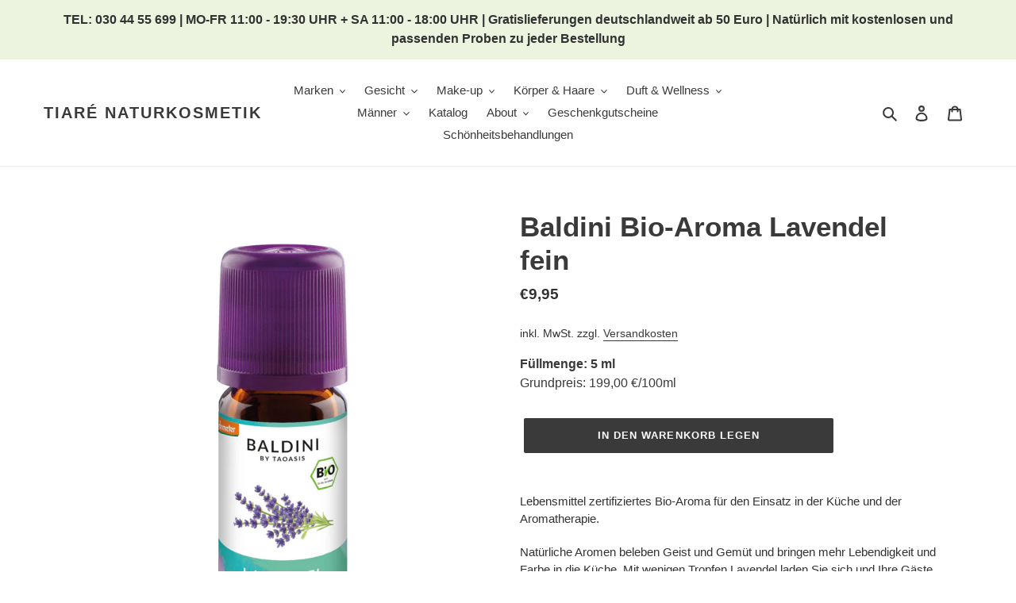

--- FILE ---
content_type: text/html; charset=utf-8
request_url: https://www.tiare.de/products/402512106368-baldini-aroma-lavendel-5ml
body_size: 41128
content:
<!doctype html>
<html class="no-js" lang="de">
<head>
    <meta http-equiv="X-UA-Compatible" content="IE=edge">
  <meta charset="utf-8">
  <meta name="viewport" content="width=device-width,initial-scale=1">
  <meta name="theme-color" content="#3a3a3a">
  <meta name="google-site-verification" content="9xIrM6H0VU9nm473EqfvlY9TLaS_lOYIPcSupri0JF4" >
  <script async src="https://www.googletagmanager.com/gtag/js?id=G-75K8G691J8"></script>
<script>
  window.dataLayer = window.dataLayer || [];
  function gtag(){dataLayer.push(arguments);}
  gtag('js', new Date());

  gtag('config', 'G-75K8G691J8');
</script>
  <link rel="preconnect" href="https://cdn.shopify.com" crossorigin>
  <link rel="preconnect" href="https://fonts.shopifycdn.com" crossorigin>
  <link rel="preconnect" href="https://monorail-edge.shopifysvc.com"><link rel="preload" href="//www.tiare.de/cdn/shop/t/1/assets/theme.css?v=157787803425938105421702235204" as="style">
  <link rel="preload" as="font" href="" type="font/woff2" crossorigin>
  <link rel="preload" as="font" href="" type="font/woff2" crossorigin>
  <link rel="preload" as="font" href="" type="font/woff2" crossorigin>
  <link rel="preload" href="//www.tiare.de/cdn/shop/t/1/assets/theme.js?v=28167673476818046371647015369" as="script">
  <link rel="preload" href="//www.tiare.de/cdn/shop/t/1/assets/lazysizes.js?v=63098554868324070131632490793" as="script"><link rel="canonical" href="https://www.tiare.de/products/402512106368-baldini-aroma-lavendel-5ml"><link rel="shortcut icon" href="//www.tiare.de/cdn/shop/files/tiare_logo_86cb6d7d-0dd9-4a90-af5b-eaabb1c9e1cb_32x32.png?v=1668440402" type="image/png"><title>Essential Oil Bio-Aroma Lavendel fein
&ndash; tiaré naturkosmetik</title><meta name="description" content="Lebensmittel zertifiziertes Bio-Aroma für den Einsatz in der Küche und der Aromatherapie. Natürliche Aromen beleben Geist und Gemüt und bringen mehr Lebendigkeit und Farbe in die Küche. Mit wenigen Tropfen Lavendel laden Sie sich und Ihre Gäste zu einem Ausflug in die Provence ein. Das fein herbe Kräuteraroma passt zu "><!-- /snippets/social-meta-tags.liquid -->


<meta property="og:site_name" content="tiaré naturkosmetik">
<meta property="og:url" content="https://www.tiare.de/products/402512106368-baldini-aroma-lavendel-5ml">
<meta property="og:title" content="Essential Oil Bio-Aroma Lavendel fein">
<meta property="og:type" content="product">
<meta property="og:description" content="Lebensmittel zertifiziertes Bio-Aroma für den Einsatz in der Küche und der Aromatherapie. Natürliche Aromen beleben Geist und Gemüt und bringen mehr Lebendigkeit und Farbe in die Küche. Mit wenigen Tropfen Lavendel laden Sie sich und Ihre Gäste zu einem Ausflug in die Provence ein. Das fein herbe Kräuteraroma passt zu "><meta property="og:image" content="http://www.tiare.de/cdn/shop/products/86fb1cac9c2115161623719553b0454c.jpg?v=1656376194">
  <meta property="og:image:secure_url" content="https://www.tiare.de/cdn/shop/products/86fb1cac9c2115161623719553b0454c.jpg?v=1656376194">
  <meta property="og:image:width" content="816">
  <meta property="og:image:height" content="1500">
  <meta property="og:price:amount" content="9,95">
  <meta property="og:price:currency" content="EUR">



<meta name="twitter:card" content="summary_large_image">
<meta name="twitter:title" content="Essential Oil Bio-Aroma Lavendel fein">
<meta name="twitter:description" content="Lebensmittel zertifiziertes Bio-Aroma für den Einsatz in der Küche und der Aromatherapie. Natürliche Aromen beleben Geist und Gemüt und bringen mehr Lebendigkeit und Farbe in die Küche. Mit wenigen Tropfen Lavendel laden Sie sich und Ihre Gäste zu einem Ausflug in die Provence ein. Das fein herbe Kräuteraroma passt zu ">

  
<style data-shopify>
:root {
    --color-text: #3a3a3a;
    --color-text-rgb: 58, 58, 58;
    --color-body-text: #333232;
    --color-sale-text: #EA0606;
    --color-small-button-text-border: #3a3a3a;
    --color-text-field: #ffffff;
    --color-text-field-text: #000000;
    --color-text-field-text-rgb: 0, 0, 0;

    --color-btn-primary: #3a3a3a;
    --color-btn-primary-darker: #212121;
    --color-btn-primary-text: #ffffff;

    --color-blankstate: rgba(51, 50, 50, 0.35);
    --color-blankstate-border: rgba(51, 50, 50, 0.2);
    --color-blankstate-background: rgba(51, 50, 50, 0.1);

    --color-text-focus:#606060;
    --color-overlay-text-focus:#e6e6e6;
    --color-btn-primary-focus:#606060;
    --color-btn-social-focus:#d2d2d2;
    --color-small-button-text-border-focus:#606060;
    --predictive-search-focus:#f2f2f2;

    --color-body: #ffffff;
    --color-bg: #ffffff;
    --color-bg-rgb: 255, 255, 255;
    --color-bg-alt: rgba(51, 50, 50, 0.05);
    --color-bg-currency-selector: rgba(51, 50, 50, 0.2);

    --color-overlay-title-text: #ffffff;
    --color-image-overlay: #685858;
    --color-image-overlay-rgb: 104, 88, 88;--opacity-image-overlay: 0.4;--hover-overlay-opacity: 0.8;

    --color-border: #ebebeb;
    --color-border-form: #cccccc;
    --color-border-form-darker: #b3b3b3;

    --svg-select-icon: url(//www.tiare.de/cdn/shop/t/1/assets/ico-select.svg?v=29003672709104678581632490809);
    --slick-img-url: url(//www.tiare.de/cdn/shop/t/1/assets/ajax-loader.gif?v=41356863302472015721632490791);

    --font-weight-body--bold: 700;
    --font-weight-body--bolder: 700;

    --font-stack-header: Helvetica, Arial, sans-serif;
    --font-style-header: normal;
    --font-weight-header: 700;

    --font-stack-body: Helvetica, Arial, sans-serif;
    --font-style-body: normal;
    --font-weight-body: 400;

    --font-size-header: 26;

    --font-size-base: 15;

    --font-h1-desktop: 35;
    --font-h1-mobile: 32;
    --font-h2-desktop: 20;
    --font-h2-mobile: 18;
    --font-h3-mobile: 20;
    --font-h4-desktop: 17;
    --font-h4-mobile: 15;
    --font-h5-desktop: 15;
    --font-h5-mobile: 13;
    --font-h6-desktop: 14;
    --font-h6-mobile: 12;

    --font-mega-title-large-desktop: 65;

    --font-rich-text-large: 17;
    --font-rich-text-small: 13;

    
--color-video-bg: #f2f2f2;

    
    --global-color-image-loader-primary: rgba(58, 58, 58, 0.06);
    --global-color-image-loader-secondary: rgba(58, 58, 58, 0.12);
  }
</style>



  <script>
    window.performance.mark('debut:theme_stylesheet_loaded.start');

    function onLoadStylesheet() {
      performance.mark('debut:theme_stylesheet_loaded.end');
      performance.measure('debut:theme_stylesheet_loaded', 'debut:theme_stylesheet_loaded.start', 'debut:theme_stylesheet_loaded.end');

      var url = "//www.tiare.de/cdn/shop/t/1/assets/theme.css?v=157787803425938105421702235204";
      var link = document.querySelector('link[href="' + url + '"]');
      link.loaded = true;
      link.dispatchEvent(new Event('load'));
    }
  </script>
  <link rel="stylesheet" href="//www.tiare.de/cdn/shop/t/1/assets/inline_style.css?v=143815469344631239651702235559" type="text/css" media="screen" onload="this.media='all';onLoadStylesheet()">
  <link rel="stylesheet" href="//www.tiare.de/cdn/shop/t/1/assets/theme.css?v=157787803425938105421702235204" type="text/css" media="print" onload="this.media='all';onLoadStylesheet()">

  <style>
    
    
    
    
    
    
  </style>

  <script>const moneyFormat = "€{{amount_with_comma_separator}}"
var theme = {
      breakpoints: {
        medium: 750,
        large: 990,
        widescreen: 1400
      },
      strings: {
        addToCart: "In den Warenkorb legen",
        soldOut: "Ausverkauft",
        unavailable: "Nicht verfügbar",
        regularPrice: "Normaler Preis",
        salePrice: "Sonderpreis",
        sale: "Angebot",
        fromLowestPrice: "von [price]",
        vendor: "Verkäufer",
        showMore: "Mehr anzeigen",
        showLess: "Weniger anzeigen",
        searchFor: "Suchen nach",
        addressError: "Kann die Adresse nicht finden",
        addressNoResults: "Keine Ergebnisse für diese Adresse",
        addressQueryLimit: "Du hast die Nutzungsgrenze der Google-API überschritten. Du solltest über ein Upgrade auf einen \u003ca href=\"https:\/\/developers.google.com\/maps\/premium\/usage-limits\"\u003ePremium-Plan\u003c\/a\u003e nachdenken.",
        authError: "Es gab ein Problem bei der Authentifizierung deineses Google Maps-Kontos.",
        newWindow: "Öffnet ein neues Fenster.",
        external: "Öffnet externe Website.",
        newWindowExternal: "Öffnet externe Website in einem neuen Fenster.",
        removeLabel: "[product] entfernen",
        update: "Warenkorb aktualisieren",
        quantity: "Menge",
        discountedTotal: "Gesamtrabatt",
        regularTotal: "Normaler Gesamtpreis",
        priceColumn: "Rabattdetails findest du in der Preisspalte.",
        quantityMinimumMessage: "Die Menge muss 1 oder mehr sein",
        cartError: "Beim Aktualisieren des Warenkorbs ist ein Fehler aufgetreten. Bitte versuche es erneut.",
        removedItemMessage: "\u003cspan class=\"cart__removed-product-details\"\u003e([quantity]) [link]\u003c\/span\u003e aus deinem Warenkorb entfernt.",
        unitPrice: "Einzelpreis",
        unitPriceSeparator: "pro",
        oneCartCount: "1 Artikel",
        otherCartCount: "[count] Produkte",
        quantityLabel: "Menge: [count]",
        products: "Produkte",
        loading: "Wird geladen",
        number_of_results: "[result_number] von [results_count]",
        number_of_results_found: "[results_count] Ergebnisse gefunden",
        one_result_found: "1 Ergebnis gefunden"
      },
      moneyFormat: moneyFormat,
      moneyFormatWithCurrency: "€{{amount_with_comma_separator}}",
      settings: {
        predictiveSearchEnabled: true,
        predictiveSearchShowPrice: false,
        predictiveSearchShowVendor: false
      },
      stylesheet: "//www.tiare.de/cdn/shop/t/1/assets/theme.css?v=157787803425938105421702235204"
    };document.documentElement.className = document.documentElement.className.replace('no-js', 'js');
  </script><script src="//www.tiare.de/cdn/shop/t/1/assets/theme.js?v=28167673476818046371647015369" defer="defer"></script>
  <script src="//www.tiare.de/cdn/shop/t/1/assets/lazysizes.js?v=63098554868324070131632490793" async="async"></script>

  <script type="text/javascript">
    if (window.MSInputMethodContext && document.documentMode) {
      var scripts = document.getElementsByTagName('script')[0];
      var polyfill = document.createElement("script");
      polyfill.defer = true;
      polyfill.src = "//www.tiare.de/cdn/shop/t/1/assets/ie11CustomProperties.min.js?v=146208399201472936201632490792";

      scripts.parentNode.insertBefore(polyfill, scripts);
    }
  </script>



  
  <script>window.performance && window.performance.mark && window.performance.mark('shopify.content_for_header.start');</script><meta id="shopify-digital-wallet" name="shopify-digital-wallet" content="/54955966699/digital_wallets/dialog">
<meta name="shopify-checkout-api-token" content="7f6929728867c92be34364f2c94a717e">
<meta id="in-context-paypal-metadata" name="in-context-paypal-metadata" content="" data-shop-id="54955966699" data-venmo-supported="false" data-environment="production" data-locale="de_DE" data-paypal-v4="true" data-currency="EUR">
<link rel="alternate" type="application/json+oembed" href="https://www.tiare.de/products/402512106368-baldini-aroma-lavendel-5ml.oembed">
<script async="async" src="/checkouts/internal/preloads.js?locale=de-DE"></script>
<link rel="preconnect" href="https://shop.app" crossorigin="anonymous">
<script async="async" src="https://shop.app/checkouts/internal/preloads.js?locale=de-DE&shop_id=54955966699" crossorigin="anonymous"></script>
<script id="apple-pay-shop-capabilities" type="application/json">{"shopId":54955966699,"countryCode":"DE","currencyCode":"EUR","merchantCapabilities":["supports3DS"],"merchantId":"gid:\/\/shopify\/Shop\/54955966699","merchantName":"tiaré naturkosmetik","requiredBillingContactFields":["postalAddress","email"],"requiredShippingContactFields":["postalAddress","email"],"shippingType":"shipping","supportedNetworks":["visa","maestro","masterCard","amex"],"total":{"type":"pending","label":"tiaré naturkosmetik","amount":"1.00"},"shopifyPaymentsEnabled":true,"supportsSubscriptions":true}</script>
<script id="shopify-features" type="application/json">{"accessToken":"7f6929728867c92be34364f2c94a717e","betas":["rich-media-storefront-analytics"],"domain":"www.tiare.de","predictiveSearch":true,"shopId":54955966699,"locale":"de"}</script>
<script>var Shopify = Shopify || {};
Shopify.shop = "tiare-naturkosmetik.myshopify.com";
Shopify.locale = "de";
Shopify.currency = {"active":"EUR","rate":"1.0"};
Shopify.country = "DE";
Shopify.theme = {"name":"Debut","id":120529453291,"schema_name":"Debut","schema_version":"17.14.0","theme_store_id":796,"role":"main"};
Shopify.theme.handle = "null";
Shopify.theme.style = {"id":null,"handle":null};
Shopify.cdnHost = "www.tiare.de/cdn";
Shopify.routes = Shopify.routes || {};
Shopify.routes.root = "/";</script>
<script type="module">!function(o){(o.Shopify=o.Shopify||{}).modules=!0}(window);</script>
<script>!function(o){function n(){var o=[];function n(){o.push(Array.prototype.slice.apply(arguments))}return n.q=o,n}var t=o.Shopify=o.Shopify||{};t.loadFeatures=n(),t.autoloadFeatures=n()}(window);</script>
<script>
  window.ShopifyPay = window.ShopifyPay || {};
  window.ShopifyPay.apiHost = "shop.app\/pay";
  window.ShopifyPay.redirectState = null;
</script>
<script id="shop-js-analytics" type="application/json">{"pageType":"product"}</script>
<script defer="defer" async type="module" src="//www.tiare.de/cdn/shopifycloud/shop-js/modules/v2/client.init-shop-cart-sync_HUjMWWU5.de.esm.js"></script>
<script defer="defer" async type="module" src="//www.tiare.de/cdn/shopifycloud/shop-js/modules/v2/chunk.common_QpfDqRK1.esm.js"></script>
<script type="module">
  await import("//www.tiare.de/cdn/shopifycloud/shop-js/modules/v2/client.init-shop-cart-sync_HUjMWWU5.de.esm.js");
await import("//www.tiare.de/cdn/shopifycloud/shop-js/modules/v2/chunk.common_QpfDqRK1.esm.js");

  window.Shopify.SignInWithShop?.initShopCartSync?.({"fedCMEnabled":true,"windoidEnabled":true});

</script>
<script>
  window.Shopify = window.Shopify || {};
  if (!window.Shopify.featureAssets) window.Shopify.featureAssets = {};
  window.Shopify.featureAssets['shop-js'] = {"shop-cart-sync":["modules/v2/client.shop-cart-sync_ByUgVWtJ.de.esm.js","modules/v2/chunk.common_QpfDqRK1.esm.js"],"init-fed-cm":["modules/v2/client.init-fed-cm_CVqhkk-1.de.esm.js","modules/v2/chunk.common_QpfDqRK1.esm.js"],"shop-button":["modules/v2/client.shop-button_B0pFlqys.de.esm.js","modules/v2/chunk.common_QpfDqRK1.esm.js"],"shop-cash-offers":["modules/v2/client.shop-cash-offers_CaaeZ5wd.de.esm.js","modules/v2/chunk.common_QpfDqRK1.esm.js","modules/v2/chunk.modal_CS8dP9kO.esm.js"],"init-windoid":["modules/v2/client.init-windoid_B-gyVqfY.de.esm.js","modules/v2/chunk.common_QpfDqRK1.esm.js"],"shop-toast-manager":["modules/v2/client.shop-toast-manager_DgTeluS3.de.esm.js","modules/v2/chunk.common_QpfDqRK1.esm.js"],"init-shop-email-lookup-coordinator":["modules/v2/client.init-shop-email-lookup-coordinator_C5I212n4.de.esm.js","modules/v2/chunk.common_QpfDqRK1.esm.js"],"init-shop-cart-sync":["modules/v2/client.init-shop-cart-sync_HUjMWWU5.de.esm.js","modules/v2/chunk.common_QpfDqRK1.esm.js"],"avatar":["modules/v2/client.avatar_BTnouDA3.de.esm.js"],"pay-button":["modules/v2/client.pay-button_CJaF-UDc.de.esm.js","modules/v2/chunk.common_QpfDqRK1.esm.js"],"init-customer-accounts":["modules/v2/client.init-customer-accounts_BI_wUvuR.de.esm.js","modules/v2/client.shop-login-button_DTPR4l75.de.esm.js","modules/v2/chunk.common_QpfDqRK1.esm.js","modules/v2/chunk.modal_CS8dP9kO.esm.js"],"init-shop-for-new-customer-accounts":["modules/v2/client.init-shop-for-new-customer-accounts_C4qR5Wl-.de.esm.js","modules/v2/client.shop-login-button_DTPR4l75.de.esm.js","modules/v2/chunk.common_QpfDqRK1.esm.js","modules/v2/chunk.modal_CS8dP9kO.esm.js"],"shop-login-button":["modules/v2/client.shop-login-button_DTPR4l75.de.esm.js","modules/v2/chunk.common_QpfDqRK1.esm.js","modules/v2/chunk.modal_CS8dP9kO.esm.js"],"init-customer-accounts-sign-up":["modules/v2/client.init-customer-accounts-sign-up_SG5gYFpP.de.esm.js","modules/v2/client.shop-login-button_DTPR4l75.de.esm.js","modules/v2/chunk.common_QpfDqRK1.esm.js","modules/v2/chunk.modal_CS8dP9kO.esm.js"],"shop-follow-button":["modules/v2/client.shop-follow-button_CmMsyvrH.de.esm.js","modules/v2/chunk.common_QpfDqRK1.esm.js","modules/v2/chunk.modal_CS8dP9kO.esm.js"],"checkout-modal":["modules/v2/client.checkout-modal_tfCxQqrq.de.esm.js","modules/v2/chunk.common_QpfDqRK1.esm.js","modules/v2/chunk.modal_CS8dP9kO.esm.js"],"lead-capture":["modules/v2/client.lead-capture_Ccz5Zm6k.de.esm.js","modules/v2/chunk.common_QpfDqRK1.esm.js","modules/v2/chunk.modal_CS8dP9kO.esm.js"],"shop-login":["modules/v2/client.shop-login_BfivnucW.de.esm.js","modules/v2/chunk.common_QpfDqRK1.esm.js","modules/v2/chunk.modal_CS8dP9kO.esm.js"],"payment-terms":["modules/v2/client.payment-terms_D2Mn0eFV.de.esm.js","modules/v2/chunk.common_QpfDqRK1.esm.js","modules/v2/chunk.modal_CS8dP9kO.esm.js"]};
</script>
<script id="__st">var __st={"a":54955966699,"offset":3600,"reqid":"0aeed660-e918-4a58-8d19-83873fee18eb-1768659329","pageurl":"www.tiare.de\/products\/402512106368-baldini-aroma-lavendel-5ml","u":"c9f9fc7c67bd","p":"product","rtyp":"product","rid":7989056176396};</script>
<script>window.ShopifyPaypalV4VisibilityTracking = true;</script>
<script id="captcha-bootstrap">!function(){'use strict';const t='contact',e='account',n='new_comment',o=[[t,t],['blogs',n],['comments',n],[t,'customer']],c=[[e,'customer_login'],[e,'guest_login'],[e,'recover_customer_password'],[e,'create_customer']],r=t=>t.map((([t,e])=>`form[action*='/${t}']:not([data-nocaptcha='true']) input[name='form_type'][value='${e}']`)).join(','),a=t=>()=>t?[...document.querySelectorAll(t)].map((t=>t.form)):[];function s(){const t=[...o],e=r(t);return a(e)}const i='password',u='form_key',d=['recaptcha-v3-token','g-recaptcha-response','h-captcha-response',i],f=()=>{try{return window.sessionStorage}catch{return}},m='__shopify_v',_=t=>t.elements[u];function p(t,e,n=!1){try{const o=window.sessionStorage,c=JSON.parse(o.getItem(e)),{data:r}=function(t){const{data:e,action:n}=t;return t[m]||n?{data:e,action:n}:{data:t,action:n}}(c);for(const[e,n]of Object.entries(r))t.elements[e]&&(t.elements[e].value=n);n&&o.removeItem(e)}catch(o){console.error('form repopulation failed',{error:o})}}const l='form_type',E='cptcha';function T(t){t.dataset[E]=!0}const w=window,h=w.document,L='Shopify',v='ce_forms',y='captcha';let A=!1;((t,e)=>{const n=(g='f06e6c50-85a8-45c8-87d0-21a2b65856fe',I='https://cdn.shopify.com/shopifycloud/storefront-forms-hcaptcha/ce_storefront_forms_captcha_hcaptcha.v1.5.2.iife.js',D={infoText:'Durch hCaptcha geschützt',privacyText:'Datenschutz',termsText:'Allgemeine Geschäftsbedingungen'},(t,e,n)=>{const o=w[L][v],c=o.bindForm;if(c)return c(t,g,e,D).then(n);var r;o.q.push([[t,g,e,D],n]),r=I,A||(h.body.append(Object.assign(h.createElement('script'),{id:'captcha-provider',async:!0,src:r})),A=!0)});var g,I,D;w[L]=w[L]||{},w[L][v]=w[L][v]||{},w[L][v].q=[],w[L][y]=w[L][y]||{},w[L][y].protect=function(t,e){n(t,void 0,e),T(t)},Object.freeze(w[L][y]),function(t,e,n,w,h,L){const[v,y,A,g]=function(t,e,n){const i=e?o:[],u=t?c:[],d=[...i,...u],f=r(d),m=r(i),_=r(d.filter((([t,e])=>n.includes(e))));return[a(f),a(m),a(_),s()]}(w,h,L),I=t=>{const e=t.target;return e instanceof HTMLFormElement?e:e&&e.form},D=t=>v().includes(t);t.addEventListener('submit',(t=>{const e=I(t);if(!e)return;const n=D(e)&&!e.dataset.hcaptchaBound&&!e.dataset.recaptchaBound,o=_(e),c=g().includes(e)&&(!o||!o.value);(n||c)&&t.preventDefault(),c&&!n&&(function(t){try{if(!f())return;!function(t){const e=f();if(!e)return;const n=_(t);if(!n)return;const o=n.value;o&&e.removeItem(o)}(t);const e=Array.from(Array(32),(()=>Math.random().toString(36)[2])).join('');!function(t,e){_(t)||t.append(Object.assign(document.createElement('input'),{type:'hidden',name:u})),t.elements[u].value=e}(t,e),function(t,e){const n=f();if(!n)return;const o=[...t.querySelectorAll(`input[type='${i}']`)].map((({name:t})=>t)),c=[...d,...o],r={};for(const[a,s]of new FormData(t).entries())c.includes(a)||(r[a]=s);n.setItem(e,JSON.stringify({[m]:1,action:t.action,data:r}))}(t,e)}catch(e){console.error('failed to persist form',e)}}(e),e.submit())}));const S=(t,e)=>{t&&!t.dataset[E]&&(n(t,e.some((e=>e===t))),T(t))};for(const o of['focusin','change'])t.addEventListener(o,(t=>{const e=I(t);D(e)&&S(e,y())}));const B=e.get('form_key'),M=e.get(l),P=B&&M;t.addEventListener('DOMContentLoaded',(()=>{const t=y();if(P)for(const e of t)e.elements[l].value===M&&p(e,B);[...new Set([...A(),...v().filter((t=>'true'===t.dataset.shopifyCaptcha))])].forEach((e=>S(e,t)))}))}(h,new URLSearchParams(w.location.search),n,t,e,['guest_login'])})(!0,!0)}();</script>
<script integrity="sha256-4kQ18oKyAcykRKYeNunJcIwy7WH5gtpwJnB7kiuLZ1E=" data-source-attribution="shopify.loadfeatures" defer="defer" src="//www.tiare.de/cdn/shopifycloud/storefront/assets/storefront/load_feature-a0a9edcb.js" crossorigin="anonymous"></script>
<script crossorigin="anonymous" defer="defer" src="//www.tiare.de/cdn/shopifycloud/storefront/assets/shopify_pay/storefront-65b4c6d7.js?v=20250812"></script>
<script data-source-attribution="shopify.dynamic_checkout.dynamic.init">var Shopify=Shopify||{};Shopify.PaymentButton=Shopify.PaymentButton||{isStorefrontPortableWallets:!0,init:function(){window.Shopify.PaymentButton.init=function(){};var t=document.createElement("script");t.src="https://www.tiare.de/cdn/shopifycloud/portable-wallets/latest/portable-wallets.de.js",t.type="module",document.head.appendChild(t)}};
</script>
<script data-source-attribution="shopify.dynamic_checkout.buyer_consent">
  function portableWalletsHideBuyerConsent(e){var t=document.getElementById("shopify-buyer-consent"),n=document.getElementById("shopify-subscription-policy-button");t&&n&&(t.classList.add("hidden"),t.setAttribute("aria-hidden","true"),n.removeEventListener("click",e))}function portableWalletsShowBuyerConsent(e){var t=document.getElementById("shopify-buyer-consent"),n=document.getElementById("shopify-subscription-policy-button");t&&n&&(t.classList.remove("hidden"),t.removeAttribute("aria-hidden"),n.addEventListener("click",e))}window.Shopify?.PaymentButton&&(window.Shopify.PaymentButton.hideBuyerConsent=portableWalletsHideBuyerConsent,window.Shopify.PaymentButton.showBuyerConsent=portableWalletsShowBuyerConsent);
</script>
<script data-source-attribution="shopify.dynamic_checkout.cart.bootstrap">document.addEventListener("DOMContentLoaded",(function(){function t(){return document.querySelector("shopify-accelerated-checkout-cart, shopify-accelerated-checkout")}if(t())Shopify.PaymentButton.init();else{new MutationObserver((function(e,n){t()&&(Shopify.PaymentButton.init(),n.disconnect())})).observe(document.body,{childList:!0,subtree:!0})}}));
</script>
<script id='scb4127' type='text/javascript' async='' src='https://www.tiare.de/cdn/shopifycloud/privacy-banner/storefront-banner.js'></script><link id="shopify-accelerated-checkout-styles" rel="stylesheet" media="screen" href="https://www.tiare.de/cdn/shopifycloud/portable-wallets/latest/accelerated-checkout-backwards-compat.css" crossorigin="anonymous">
<style id="shopify-accelerated-checkout-cart">
        #shopify-buyer-consent {
  margin-top: 1em;
  display: inline-block;
  width: 100%;
}

#shopify-buyer-consent.hidden {
  display: none;
}

#shopify-subscription-policy-button {
  background: none;
  border: none;
  padding: 0;
  text-decoration: underline;
  font-size: inherit;
  cursor: pointer;
}

#shopify-subscription-policy-button::before {
  box-shadow: none;
}

      </style>

<script>window.performance && window.performance.mark && window.performance.mark('shopify.content_for_header.end');</script>

      
<link href="https://monorail-edge.shopifysvc.com" rel="dns-prefetch">
<script>(function(){if ("sendBeacon" in navigator && "performance" in window) {try {var session_token_from_headers = performance.getEntriesByType('navigation')[0].serverTiming.find(x => x.name == '_s').description;} catch {var session_token_from_headers = undefined;}var session_cookie_matches = document.cookie.match(/_shopify_s=([^;]*)/);var session_token_from_cookie = session_cookie_matches && session_cookie_matches.length === 2 ? session_cookie_matches[1] : "";var session_token = session_token_from_headers || session_token_from_cookie || "";function handle_abandonment_event(e) {var entries = performance.getEntries().filter(function(entry) {return /monorail-edge.shopifysvc.com/.test(entry.name);});if (!window.abandonment_tracked && entries.length === 0) {window.abandonment_tracked = true;var currentMs = Date.now();var navigation_start = performance.timing.navigationStart;var payload = {shop_id: 54955966699,url: window.location.href,navigation_start,duration: currentMs - navigation_start,session_token,page_type: "product"};window.navigator.sendBeacon("https://monorail-edge.shopifysvc.com/v1/produce", JSON.stringify({schema_id: "online_store_buyer_site_abandonment/1.1",payload: payload,metadata: {event_created_at_ms: currentMs,event_sent_at_ms: currentMs}}));}}window.addEventListener('pagehide', handle_abandonment_event);}}());</script>
<script id="web-pixels-manager-setup">(function e(e,d,r,n,o){if(void 0===o&&(o={}),!Boolean(null===(a=null===(i=window.Shopify)||void 0===i?void 0:i.analytics)||void 0===a?void 0:a.replayQueue)){var i,a;window.Shopify=window.Shopify||{};var t=window.Shopify;t.analytics=t.analytics||{};var s=t.analytics;s.replayQueue=[],s.publish=function(e,d,r){return s.replayQueue.push([e,d,r]),!0};try{self.performance.mark("wpm:start")}catch(e){}var l=function(){var e={modern:/Edge?\/(1{2}[4-9]|1[2-9]\d|[2-9]\d{2}|\d{4,})\.\d+(\.\d+|)|Firefox\/(1{2}[4-9]|1[2-9]\d|[2-9]\d{2}|\d{4,})\.\d+(\.\d+|)|Chrom(ium|e)\/(9{2}|\d{3,})\.\d+(\.\d+|)|(Maci|X1{2}).+ Version\/(15\.\d+|(1[6-9]|[2-9]\d|\d{3,})\.\d+)([,.]\d+|)( \(\w+\)|)( Mobile\/\w+|) Safari\/|Chrome.+OPR\/(9{2}|\d{3,})\.\d+\.\d+|(CPU[ +]OS|iPhone[ +]OS|CPU[ +]iPhone|CPU IPhone OS|CPU iPad OS)[ +]+(15[._]\d+|(1[6-9]|[2-9]\d|\d{3,})[._]\d+)([._]\d+|)|Android:?[ /-](13[3-9]|1[4-9]\d|[2-9]\d{2}|\d{4,})(\.\d+|)(\.\d+|)|Android.+Firefox\/(13[5-9]|1[4-9]\d|[2-9]\d{2}|\d{4,})\.\d+(\.\d+|)|Android.+Chrom(ium|e)\/(13[3-9]|1[4-9]\d|[2-9]\d{2}|\d{4,})\.\d+(\.\d+|)|SamsungBrowser\/([2-9]\d|\d{3,})\.\d+/,legacy:/Edge?\/(1[6-9]|[2-9]\d|\d{3,})\.\d+(\.\d+|)|Firefox\/(5[4-9]|[6-9]\d|\d{3,})\.\d+(\.\d+|)|Chrom(ium|e)\/(5[1-9]|[6-9]\d|\d{3,})\.\d+(\.\d+|)([\d.]+$|.*Safari\/(?![\d.]+ Edge\/[\d.]+$))|(Maci|X1{2}).+ Version\/(10\.\d+|(1[1-9]|[2-9]\d|\d{3,})\.\d+)([,.]\d+|)( \(\w+\)|)( Mobile\/\w+|) Safari\/|Chrome.+OPR\/(3[89]|[4-9]\d|\d{3,})\.\d+\.\d+|(CPU[ +]OS|iPhone[ +]OS|CPU[ +]iPhone|CPU IPhone OS|CPU iPad OS)[ +]+(10[._]\d+|(1[1-9]|[2-9]\d|\d{3,})[._]\d+)([._]\d+|)|Android:?[ /-](13[3-9]|1[4-9]\d|[2-9]\d{2}|\d{4,})(\.\d+|)(\.\d+|)|Mobile Safari.+OPR\/([89]\d|\d{3,})\.\d+\.\d+|Android.+Firefox\/(13[5-9]|1[4-9]\d|[2-9]\d{2}|\d{4,})\.\d+(\.\d+|)|Android.+Chrom(ium|e)\/(13[3-9]|1[4-9]\d|[2-9]\d{2}|\d{4,})\.\d+(\.\d+|)|Android.+(UC? ?Browser|UCWEB|U3)[ /]?(15\.([5-9]|\d{2,})|(1[6-9]|[2-9]\d|\d{3,})\.\d+)\.\d+|SamsungBrowser\/(5\.\d+|([6-9]|\d{2,})\.\d+)|Android.+MQ{2}Browser\/(14(\.(9|\d{2,})|)|(1[5-9]|[2-9]\d|\d{3,})(\.\d+|))(\.\d+|)|K[Aa][Ii]OS\/(3\.\d+|([4-9]|\d{2,})\.\d+)(\.\d+|)/},d=e.modern,r=e.legacy,n=navigator.userAgent;return n.match(d)?"modern":n.match(r)?"legacy":"unknown"}(),u="modern"===l?"modern":"legacy",c=(null!=n?n:{modern:"",legacy:""})[u],f=function(e){return[e.baseUrl,"/wpm","/b",e.hashVersion,"modern"===e.buildTarget?"m":"l",".js"].join("")}({baseUrl:d,hashVersion:r,buildTarget:u}),m=function(e){var d=e.version,r=e.bundleTarget,n=e.surface,o=e.pageUrl,i=e.monorailEndpoint;return{emit:function(e){var a=e.status,t=e.errorMsg,s=(new Date).getTime(),l=JSON.stringify({metadata:{event_sent_at_ms:s},events:[{schema_id:"web_pixels_manager_load/3.1",payload:{version:d,bundle_target:r,page_url:o,status:a,surface:n,error_msg:t},metadata:{event_created_at_ms:s}}]});if(!i)return console&&console.warn&&console.warn("[Web Pixels Manager] No Monorail endpoint provided, skipping logging."),!1;try{return self.navigator.sendBeacon.bind(self.navigator)(i,l)}catch(e){}var u=new XMLHttpRequest;try{return u.open("POST",i,!0),u.setRequestHeader("Content-Type","text/plain"),u.send(l),!0}catch(e){return console&&console.warn&&console.warn("[Web Pixels Manager] Got an unhandled error while logging to Monorail."),!1}}}}({version:r,bundleTarget:l,surface:e.surface,pageUrl:self.location.href,monorailEndpoint:e.monorailEndpoint});try{o.browserTarget=l,function(e){var d=e.src,r=e.async,n=void 0===r||r,o=e.onload,i=e.onerror,a=e.sri,t=e.scriptDataAttributes,s=void 0===t?{}:t,l=document.createElement("script"),u=document.querySelector("head"),c=document.querySelector("body");if(l.async=n,l.src=d,a&&(l.integrity=a,l.crossOrigin="anonymous"),s)for(var f in s)if(Object.prototype.hasOwnProperty.call(s,f))try{l.dataset[f]=s[f]}catch(e){}if(o&&l.addEventListener("load",o),i&&l.addEventListener("error",i),u)u.appendChild(l);else{if(!c)throw new Error("Did not find a head or body element to append the script");c.appendChild(l)}}({src:f,async:!0,onload:function(){if(!function(){var e,d;return Boolean(null===(d=null===(e=window.Shopify)||void 0===e?void 0:e.analytics)||void 0===d?void 0:d.initialized)}()){var d=window.webPixelsManager.init(e)||void 0;if(d){var r=window.Shopify.analytics;r.replayQueue.forEach((function(e){var r=e[0],n=e[1],o=e[2];d.publishCustomEvent(r,n,o)})),r.replayQueue=[],r.publish=d.publishCustomEvent,r.visitor=d.visitor,r.initialized=!0}}},onerror:function(){return m.emit({status:"failed",errorMsg:"".concat(f," has failed to load")})},sri:function(e){var d=/^sha384-[A-Za-z0-9+/=]+$/;return"string"==typeof e&&d.test(e)}(c)?c:"",scriptDataAttributes:o}),m.emit({status:"loading"})}catch(e){m.emit({status:"failed",errorMsg:(null==e?void 0:e.message)||"Unknown error"})}}})({shopId: 54955966699,storefrontBaseUrl: "https://www.tiare.de",extensionsBaseUrl: "https://extensions.shopifycdn.com/cdn/shopifycloud/web-pixels-manager",monorailEndpoint: "https://monorail-edge.shopifysvc.com/unstable/produce_batch",surface: "storefront-renderer",enabledBetaFlags: ["2dca8a86"],webPixelsConfigList: [{"id":"shopify-app-pixel","configuration":"{}","eventPayloadVersion":"v1","runtimeContext":"STRICT","scriptVersion":"0450","apiClientId":"shopify-pixel","type":"APP","privacyPurposes":["ANALYTICS","MARKETING"]},{"id":"shopify-custom-pixel","eventPayloadVersion":"v1","runtimeContext":"LAX","scriptVersion":"0450","apiClientId":"shopify-pixel","type":"CUSTOM","privacyPurposes":["ANALYTICS","MARKETING"]}],isMerchantRequest: false,initData: {"shop":{"name":"tiaré naturkosmetik","paymentSettings":{"currencyCode":"EUR"},"myshopifyDomain":"tiare-naturkosmetik.myshopify.com","countryCode":"DE","storefrontUrl":"https:\/\/www.tiare.de"},"customer":null,"cart":null,"checkout":null,"productVariants":[{"price":{"amount":9.95,"currencyCode":"EUR"},"product":{"title":"Baldini Bio-Aroma Lavendel fein","vendor":"Baldini","id":"7989056176396","untranslatedTitle":"Baldini Bio-Aroma Lavendel fein","url":"\/products\/402512106368-baldini-aroma-lavendel-5ml","type":""},"id":"43590436880652","image":{"src":"\/\/www.tiare.de\/cdn\/shop\/products\/86fb1cac9c2115161623719553b0454c.jpg?v=1656376194"},"sku":"","title":"Default Title","untranslatedTitle":"Default Title"}],"purchasingCompany":null},},"https://www.tiare.de/cdn","fcfee988w5aeb613cpc8e4bc33m6693e112",{"modern":"","legacy":""},{"shopId":"54955966699","storefrontBaseUrl":"https:\/\/www.tiare.de","extensionBaseUrl":"https:\/\/extensions.shopifycdn.com\/cdn\/shopifycloud\/web-pixels-manager","surface":"storefront-renderer","enabledBetaFlags":"[\"2dca8a86\"]","isMerchantRequest":"false","hashVersion":"fcfee988w5aeb613cpc8e4bc33m6693e112","publish":"custom","events":"[[\"page_viewed\",{}],[\"product_viewed\",{\"productVariant\":{\"price\":{\"amount\":9.95,\"currencyCode\":\"EUR\"},\"product\":{\"title\":\"Baldini Bio-Aroma Lavendel fein\",\"vendor\":\"Baldini\",\"id\":\"7989056176396\",\"untranslatedTitle\":\"Baldini Bio-Aroma Lavendel fein\",\"url\":\"\/products\/402512106368-baldini-aroma-lavendel-5ml\",\"type\":\"\"},\"id\":\"43590436880652\",\"image\":{\"src\":\"\/\/www.tiare.de\/cdn\/shop\/products\/86fb1cac9c2115161623719553b0454c.jpg?v=1656376194\"},\"sku\":\"\",\"title\":\"Default Title\",\"untranslatedTitle\":\"Default Title\"}}]]"});</script><script>
  window.ShopifyAnalytics = window.ShopifyAnalytics || {};
  window.ShopifyAnalytics.meta = window.ShopifyAnalytics.meta || {};
  window.ShopifyAnalytics.meta.currency = 'EUR';
  var meta = {"product":{"id":7989056176396,"gid":"gid:\/\/shopify\/Product\/7989056176396","vendor":"Baldini","type":"","handle":"402512106368-baldini-aroma-lavendel-5ml","variants":[{"id":43590436880652,"price":995,"name":"Baldini Bio-Aroma Lavendel fein","public_title":null,"sku":""}],"remote":false},"page":{"pageType":"product","resourceType":"product","resourceId":7989056176396,"requestId":"0aeed660-e918-4a58-8d19-83873fee18eb-1768659329"}};
  for (var attr in meta) {
    window.ShopifyAnalytics.meta[attr] = meta[attr];
  }
</script>
<script class="analytics">
  (function () {
    var customDocumentWrite = function(content) {
      var jquery = null;

      if (window.jQuery) {
        jquery = window.jQuery;
      } else if (window.Checkout && window.Checkout.$) {
        jquery = window.Checkout.$;
      }

      if (jquery) {
        jquery('body').append(content);
      }
    };

    var hasLoggedConversion = function(token) {
      if (token) {
        return document.cookie.indexOf('loggedConversion=' + token) !== -1;
      }
      return false;
    }

    var setCookieIfConversion = function(token) {
      if (token) {
        var twoMonthsFromNow = new Date(Date.now());
        twoMonthsFromNow.setMonth(twoMonthsFromNow.getMonth() + 2);

        document.cookie = 'loggedConversion=' + token + '; expires=' + twoMonthsFromNow;
      }
    }

    var trekkie = window.ShopifyAnalytics.lib = window.trekkie = window.trekkie || [];
    if (trekkie.integrations) {
      return;
    }
    trekkie.methods = [
      'identify',
      'page',
      'ready',
      'track',
      'trackForm',
      'trackLink'
    ];
    trekkie.factory = function(method) {
      return function() {
        var args = Array.prototype.slice.call(arguments);
        args.unshift(method);
        trekkie.push(args);
        return trekkie;
      };
    };
    for (var i = 0; i < trekkie.methods.length; i++) {
      var key = trekkie.methods[i];
      trekkie[key] = trekkie.factory(key);
    }
    trekkie.load = function(config) {
      trekkie.config = config || {};
      trekkie.config.initialDocumentCookie = document.cookie;
      var first = document.getElementsByTagName('script')[0];
      var script = document.createElement('script');
      script.type = 'text/javascript';
      script.onerror = function(e) {
        var scriptFallback = document.createElement('script');
        scriptFallback.type = 'text/javascript';
        scriptFallback.onerror = function(error) {
                var Monorail = {
      produce: function produce(monorailDomain, schemaId, payload) {
        var currentMs = new Date().getTime();
        var event = {
          schema_id: schemaId,
          payload: payload,
          metadata: {
            event_created_at_ms: currentMs,
            event_sent_at_ms: currentMs
          }
        };
        return Monorail.sendRequest("https://" + monorailDomain + "/v1/produce", JSON.stringify(event));
      },
      sendRequest: function sendRequest(endpointUrl, payload) {
        // Try the sendBeacon API
        if (window && window.navigator && typeof window.navigator.sendBeacon === 'function' && typeof window.Blob === 'function' && !Monorail.isIos12()) {
          var blobData = new window.Blob([payload], {
            type: 'text/plain'
          });

          if (window.navigator.sendBeacon(endpointUrl, blobData)) {
            return true;
          } // sendBeacon was not successful

        } // XHR beacon

        var xhr = new XMLHttpRequest();

        try {
          xhr.open('POST', endpointUrl);
          xhr.setRequestHeader('Content-Type', 'text/plain');
          xhr.send(payload);
        } catch (e) {
          console.log(e);
        }

        return false;
      },
      isIos12: function isIos12() {
        return window.navigator.userAgent.lastIndexOf('iPhone; CPU iPhone OS 12_') !== -1 || window.navigator.userAgent.lastIndexOf('iPad; CPU OS 12_') !== -1;
      }
    };
    Monorail.produce('monorail-edge.shopifysvc.com',
      'trekkie_storefront_load_errors/1.1',
      {shop_id: 54955966699,
      theme_id: 120529453291,
      app_name: "storefront",
      context_url: window.location.href,
      source_url: "//www.tiare.de/cdn/s/trekkie.storefront.cd680fe47e6c39ca5d5df5f0a32d569bc48c0f27.min.js"});

        };
        scriptFallback.async = true;
        scriptFallback.src = '//www.tiare.de/cdn/s/trekkie.storefront.cd680fe47e6c39ca5d5df5f0a32d569bc48c0f27.min.js';
        first.parentNode.insertBefore(scriptFallback, first);
      };
      script.async = true;
      script.src = '//www.tiare.de/cdn/s/trekkie.storefront.cd680fe47e6c39ca5d5df5f0a32d569bc48c0f27.min.js';
      first.parentNode.insertBefore(script, first);
    };
    trekkie.load(
      {"Trekkie":{"appName":"storefront","development":false,"defaultAttributes":{"shopId":54955966699,"isMerchantRequest":null,"themeId":120529453291,"themeCityHash":"10491590957620243106","contentLanguage":"de","currency":"EUR","eventMetadataId":"6df7a39d-981d-42c3-99fd-ff4420ee831b"},"isServerSideCookieWritingEnabled":true,"monorailRegion":"shop_domain","enabledBetaFlags":["65f19447"]},"Session Attribution":{},"S2S":{"facebookCapiEnabled":false,"source":"trekkie-storefront-renderer","apiClientId":580111}}
    );

    var loaded = false;
    trekkie.ready(function() {
      if (loaded) return;
      loaded = true;

      window.ShopifyAnalytics.lib = window.trekkie;

      var originalDocumentWrite = document.write;
      document.write = customDocumentWrite;
      try { window.ShopifyAnalytics.merchantGoogleAnalytics.call(this); } catch(error) {};
      document.write = originalDocumentWrite;

      window.ShopifyAnalytics.lib.page(null,{"pageType":"product","resourceType":"product","resourceId":7989056176396,"requestId":"0aeed660-e918-4a58-8d19-83873fee18eb-1768659329","shopifyEmitted":true});

      var match = window.location.pathname.match(/checkouts\/(.+)\/(thank_you|post_purchase)/)
      var token = match? match[1]: undefined;
      if (!hasLoggedConversion(token)) {
        setCookieIfConversion(token);
        window.ShopifyAnalytics.lib.track("Viewed Product",{"currency":"EUR","variantId":43590436880652,"productId":7989056176396,"productGid":"gid:\/\/shopify\/Product\/7989056176396","name":"Baldini Bio-Aroma Lavendel fein","price":"9.95","sku":"","brand":"Baldini","variant":null,"category":"","nonInteraction":true,"remote":false},undefined,undefined,{"shopifyEmitted":true});
      window.ShopifyAnalytics.lib.track("monorail:\/\/trekkie_storefront_viewed_product\/1.1",{"currency":"EUR","variantId":43590436880652,"productId":7989056176396,"productGid":"gid:\/\/shopify\/Product\/7989056176396","name":"Baldini Bio-Aroma Lavendel fein","price":"9.95","sku":"","brand":"Baldini","variant":null,"category":"","nonInteraction":true,"remote":false,"referer":"https:\/\/www.tiare.de\/products\/402512106368-baldini-aroma-lavendel-5ml"});
      }
    });


        var eventsListenerScript = document.createElement('script');
        eventsListenerScript.async = true;
        eventsListenerScript.src = "//www.tiare.de/cdn/shopifycloud/storefront/assets/shop_events_listener-3da45d37.js";
        document.getElementsByTagName('head')[0].appendChild(eventsListenerScript);

})();</script>
<script
  defer
  src="https://www.tiare.de/cdn/shopifycloud/perf-kit/shopify-perf-kit-3.0.4.min.js"
  data-application="storefront-renderer"
  data-shop-id="54955966699"
  data-render-region="gcp-us-east1"
  data-page-type="product"
  data-theme-instance-id="120529453291"
  data-theme-name="Debut"
  data-theme-version="17.14.0"
  data-monorail-region="shop_domain"
  data-resource-timing-sampling-rate="10"
  data-shs="true"
  data-shs-beacon="true"
  data-shs-export-with-fetch="true"
  data-shs-logs-sample-rate="1"
  data-shs-beacon-endpoint="https://www.tiare.de/api/collect"
></script>
</head>

<body class="template-product">
<!-- Google Tag Manager (noscript) -->
<noscript><iframe src="https://www.googletagmanager.com/ns.html?id=GTM-WF3S6G9C"
height="0" width="0" style="display:none;visibility:hidden"></iframe></noscript>
<!-- End Google Tag Manager (noscript) -->
  <a class="in-page-link visually-hidden skip-link" href="#MainContent">Direkt zum Inhalt</a>
<div class="cart-popup-wrapper cart-popup-wrapper--hidden critical-hidden" role="dialog" aria-modal="true" aria-labelledby="CartPopupHeading" data-cart-popup-wrapper>
  <div class="cart-popup" data-cart-popup tabindex="-1" style="box-shadow: 1px 1px 10px 2px rgba(235, 235, 235, 0.5);">
    <div class="cart-popup__header">
      <h2 id="CartPopupHeading" class="cart-popup__heading">Zum Warenkorb hinzugefügt</h2>
      <button class="cart-popup__close" aria-label="Schließen" data-cart-popup-close><svg aria-hidden="true" focusable="false" role="presentation" class="icon icon-close" viewBox="0 0 40 40"><path d="M23.868 20.015L39.117 4.78c1.11-1.108 1.11-2.77 0-3.877-1.109-1.108-2.773-1.108-3.882 0L19.986 16.137 4.737.904C3.628-.204 1.965-.204.856.904c-1.11 1.108-1.11 2.77 0 3.877l15.249 15.234L.855 35.248c-1.108 1.108-1.108 2.77 0 3.877.555.554 1.248.831 1.942.831s1.386-.277 1.94-.83l15.25-15.234 15.248 15.233c.555.554 1.248.831 1.941.831s1.387-.277 1.941-.83c1.11-1.109 1.11-2.77 0-3.878L23.868 20.015z" class="layer"/></svg></button>
    </div>
    <div class="cart-popup-item">
      <div class="cart-popup-item__image-wrapper hide" data-cart-popup-image-wrapper data-image-loading-animation></div>
      <div class="cart-popup-item__description">
        <div>
          <h3 class="cart-popup-item__title" data-cart-popup-title></h3>
          <ul class="product-details" aria-label="Produktdetails" data-cart-popup-product-details></ul>
        </div>
        <div class="cart-popup-item__quantity">
          <span class="visually-hidden" data-cart-popup-quantity-label></span>
          <span aria-hidden="true">Menge:</span>
          <span aria-hidden="true" data-cart-popup-quantity></span>
        </div>
      </div>
    </div>

    <a href="/cart" class="cart-popup__cta-link btn btn--secondary-accent">
      Warenkorb einsehen (<span data-cart-popup-cart-quantity></span>)
    </a>

    <div class="cart-popup__dismiss">
      <button class="cart-popup__dismiss-button text-link text-link--accent" data-cart-popup-dismiss>
        Weiter shoppen
      </button>
    </div>
  </div>
</div>

<div id="shopify-section-header" class="shopify-section">
  <!-- style>
    

    
      .site-header__logo-image {
        margin: 0;
      }
    
  </style -->


<div id="SearchDrawer" class="search-bar drawer drawer--top critical-hidden" role="dialog" aria-modal="true" aria-label="Suchen" data-predictive-search-drawer>
  <div class="search-bar__interior">
    <div class="search-form__container" data-search-form-container>
      <form class="search-form search-bar__form" action="/search" method="get" role="search">
        <div class="search-form__input-wrapper">
          <input
            type="text"
            name="q"
            placeholder="Suchen"
            role="combobox"
            aria-autocomplete="list"
            aria-expanded="false"
            aria-label="Suchen"
            aria-haspopup="listbox"
            class="search-form__input search-bar__input"
            data-predictive-search-drawer-input
            data-base-url="/search"
          />
          <input type="hidden" name="options[prefix]" value="last" />
          <div class="predictive-search-wrapper predictive-search-wrapper--drawer" data-predictive-search-mount="drawer"></div>
        </div>

        <button class="search-bar__submit search-form__submit"
          type="submit"
          data-search-form-submit>
          <svg aria-hidden="true" focusable="false" role="presentation" class="icon icon-search" viewBox="0 0 37 40"><path d="M35.6 36l-9.8-9.8c4.1-5.4 3.6-13.2-1.3-18.1-5.4-5.4-14.2-5.4-19.7 0-5.4 5.4-5.4 14.2 0 19.7 2.6 2.6 6.1 4.1 9.8 4.1 3 0 5.9-1 8.3-2.8l9.8 9.8c.4.4.9.6 1.4.6s1-.2 1.4-.6c.9-.9.9-2.1.1-2.9zm-20.9-8.2c-2.6 0-5.1-1-7-2.9-3.9-3.9-3.9-10.1 0-14C9.6 9 12.2 8 14.7 8s5.1 1 7 2.9c3.9 3.9 3.9 10.1 0 14-1.9 1.9-4.4 2.9-7 2.9z"/></svg>
          <span class="icon__fallback-text">Suchen</span>
        </button>
      </form>

      <div class="search-bar__actions">
        <button type="button" class="btn--link search-bar__close js-drawer-close">
          <svg aria-hidden="true" focusable="false" role="presentation" class="icon icon-close" viewBox="0 0 40 40"><path d="M23.868 20.015L39.117 4.78c1.11-1.108 1.11-2.77 0-3.877-1.109-1.108-2.773-1.108-3.882 0L19.986 16.137 4.737.904C3.628-.204 1.965-.204.856.904c-1.11 1.108-1.11 2.77 0 3.877l15.249 15.234L.855 35.248c-1.108 1.108-1.108 2.77 0 3.877.555.554 1.248.831 1.942.831s1.386-.277 1.94-.83l15.25-15.234 15.248 15.233c.555.554 1.248.831 1.941.831s1.387-.277 1.941-.83c1.11-1.109 1.11-2.77 0-3.878L23.868 20.015z" class="layer"/></svg>
          <span class="icon__fallback-text">Schließen (esc)</span>
        </button>
      </div>
    </div>
  </div>
</div>


     
<div data-section-id="header" data-section-type="header-section" data-header-section>
  
    

   
    
    

    

    <div class="announcement-bar" role="region" aria-label="Ankündigung" style="background-color: #ecf4df;"><p class="announcement-bar__message" style="color: #333232;">TEL: 030 44 55 699 | MO-FR 11:00 - 19:30 UHR + SA 11:00 - 18:00 UHR | Gratislieferungen deutschlandweit ab 50 Euro | Natürlich mit kostenlosen und passenden Proben zu jeder Bestellung</p></div>
    
  

  <header class="site-header border-bottom logo--left" role="banner">
    <div class="grid grid--no-gutters grid--table site-header__mobile-nav">
      

      <div class="grid__item medium-up--one-quarter logo-align--left">
        
        
          <div class="h2 site-header__logo">
        
          
            <a class="site-header__logo-link" href="/">tiaré naturkosmetik</a>
          
        
          </div>
        
      </div>

      
        <nav class="grid__item medium-up--one-half small--hide" id="AccessibleNav" role="navigation">
          
<ul class="site-nav list--inline" id="SiteNav">
  



    
      <li class="site-nav--has-dropdown site-nav--has-centered-dropdown" data-has-dropdowns>
        <button class="site-nav__link site-nav__link--main site-nav__link--button" type="button" aria-expanded="false" aria-controls="SiteNavLabel-marken">
          <span class="site-nav__label">Marken</span><svg aria-hidden="true" focusable="false" role="presentation" class="icon icon-chevron-down" viewBox="0 0 9 9"><path d="M8.542 2.558a.625.625 0 0 1 0 .884l-3.6 3.6a.626.626 0 0 1-.884 0l-3.6-3.6a.625.625 0 1 1 .884-.884L4.5 5.716l3.158-3.158a.625.625 0 0 1 .884 0z" fill="#fff"/></svg>
        </button>

        <div class="site-nav__dropdown site-nav__dropdown--centered critical-hidden" id="SiteNavLabel-marken">
          
            <div class="site-nav__childlist">
              <ul class="site-nav__childlist-grid">
                
                  
                    <li class="site-nav__childlist-item">
                      <a href="#"
                        class="site-nav__link site-nav__child-link site-nav__child-link--parent"
                        
                      >
                        <span class="site-nav__label">A - F</span>
                      </a>

                      
                        <ul>
                        
                          <li>
                            <a href="/pages/anakena"
                            class="site-nav__link site-nav__child-link"
                            
                          >
                              <span class="site-nav__label">Anakena</span>
                            </a>
                          </li>
                        
                          <li>
                            <a href="/pages/apeiron"
                            class="site-nav__link site-nav__child-link"
                            
                          >
                              <span class="site-nav__label">Apeiron</span>
                            </a>
                          </li>
                        
                          <li>
                            <a href="/pages/arganhein"
                            class="site-nav__link site-nav__child-link"
                            
                          >
                              <span class="site-nav__label">Arganhain</span>
                            </a>
                          </li>
                        
                          <li>
                            <a href="/pages/ayluna"
                            class="site-nav__link site-nav__child-link"
                            
                          >
                              <span class="site-nav__label">Ayluna</span>
                            </a>
                          </li>
                        
                          <li>
                            <a href="/pages/balmyou"
                            class="site-nav__link site-nav__child-link"
                            
                          >
                              <span class="site-nav__label">Balmyou</span>
                            </a>
                          </li>
                        
                          <li>
                            <a href="/pages/ben-anna"
                            class="site-nav__link site-nav__child-link"
                            
                          >
                              <span class="site-nav__label">Ben &amp; Anna</span>
                            </a>
                          </li>
                        
                          <li>
                            <a href="/pages/baldini"
                            class="site-nav__link site-nav__child-link"
                            
                          >
                              <span class="site-nav__label">Baldini</span>
                            </a>
                          </li>
                        
                          <li>
                            <a href="/pages/benecos"
                            class="site-nav__link site-nav__child-link"
                            
                          >
                              <span class="site-nav__label">Benecos</span>
                            </a>
                          </li>
                        
                          <li>
                            <a href="/pages/bioturm"
                            class="site-nav__link site-nav__child-link"
                            
                          >
                              <span class="site-nav__label">Bioturm</span>
                            </a>
                          </li>
                        
                          <li>
                            <a href="/pages/biowerk"
                            class="site-nav__link site-nav__child-link"
                            
                          >
                              <span class="site-nav__label">Biowerk</span>
                            </a>
                          </li>
                        
                          <li>
                            <a href="/pages/burts-bees"
                            class="site-nav__link site-nav__child-link"
                            
                          >
                              <span class="site-nav__label">Burt&#39;s Bees</span>
                            </a>
                          </li>
                        
                          <li>
                            <a href="/pages/cattier-paris"
                            class="site-nav__link site-nav__child-link"
                            
                          >
                              <span class="site-nav__label">Cattier Paris</span>
                            </a>
                          </li>
                        
                          <li>
                            <a href="/pages/cmd-naturkosmetik"
                            class="site-nav__link site-nav__child-link"
                            
                          >
                              <span class="site-nav__label">CMD Naturkosmetik</span>
                            </a>
                          </li>
                        
                          <li>
                            <a href="/pages/coeur-de-beaute"
                            class="site-nav__link site-nav__child-link"
                            
                          >
                              <span class="site-nav__label">cour de beauté</span>
                            </a>
                          </li>
                        
                          <li>
                            <a href="/pages/denttabs"
                            class="site-nav__link site-nav__child-link"
                            
                          >
                              <span class="site-nav__label">Denttabs</span>
                            </a>
                          </li>
                        
                          <li>
                            <a href="/pages/dr-hauschka"
                            class="site-nav__link site-nav__child-link"
                            
                          >
                              <span class="site-nav__label">Dr. Hauschka</span>
                            </a>
                          </li>
                        
                          <li>
                            <a href="/pages/michael-droste-laux"
                            class="site-nav__link site-nav__child-link"
                            
                          >
                              <span class="site-nav__label">Droste-Laux</span>
                            </a>
                          </li>
                        
                          <li>
                            <a href="/pages/eco-cosmetics"
                            class="site-nav__link site-nav__child-link"
                            
                          >
                              <span class="site-nav__label">Eco Cosmetics</span>
                            </a>
                          </li>
                        
                          <li>
                            <a href="/pages/ey"
                            class="site-nav__link site-nav__child-link"
                            
                          >
                              <span class="site-nav__label">Ey! organic cosmetics</span>
                            </a>
                          </li>
                        
                          <li>
                            <a href="/pages/farfalla"
                            class="site-nav__link site-nav__child-link"
                            
                          >
                              <span class="site-nav__label">Farfalla</span>
                            </a>
                          </li>
                        
                          <li>
                            <a href="/pages/finigrana"
                            class="site-nav__link site-nav__child-link"
                            
                          >
                              <span class="site-nav__label">Finigrana</span>
                            </a>
                          </li>
                        
                          <li>
                            <a href="/pages/florascent"
                            class="site-nav__link site-nav__child-link"
                            
                          >
                              <span class="site-nav__label">Florascent</span>
                            </a>
                          </li>
                        
                        </ul>
                      

                    </li>
                  
                    <li class="site-nav__childlist-item">
                      <a href="#"
                        class="site-nav__link site-nav__child-link site-nav__child-link--parent"
                        
                      >
                        <span class="site-nav__label">G - R</span>
                      </a>

                      
                        <ul>
                        
                          <li>
                            <a href="/pages/grn-grun"
                            class="site-nav__link site-nav__child-link"
                            
                          >
                              <span class="site-nav__label">GRN [GRÜN]</span>
                            </a>
                          </li>
                        
                          <li>
                            <a href="/pages/havana-curls"
                            class="site-nav__link site-nav__child-link"
                            
                          >
                              <span class="site-nav__label">Havana Curls</span>
                            </a>
                          </li>
                        
                          <li>
                            <a href="/pages/hopery"
                            class="site-nav__link site-nav__child-link"
                            
                          >
                              <span class="site-nav__label">Hopery</span>
                            </a>
                          </li>
                        
                          <li>
                            <a href="/pages/i-m-naturkosmetik"
                            class="site-nav__link site-nav__child-link"
                            
                          >
                              <span class="site-nav__label">i+m Naturkosmetik</span>
                            </a>
                          </li>
                        
                          <li>
                            <a href="/pages/jimmy-boyd"
                            class="site-nav__link site-nav__child-link"
                            
                          >
                              <span class="site-nav__label">Jimmy Boyd</span>
                            </a>
                          </li>
                        
                          <li>
                            <a href="/pages/jislaine-naturkosmetik"
                            class="site-nav__link site-nav__child-link"
                            
                          >
                              <span class="site-nav__label">Jislaine Naturkosmetik</span>
                            </a>
                          </li>
                        
                          <li>
                            <a href="/pages/kastenbein-bosch"
                            class="site-nav__link site-nav__child-link"
                            
                          >
                              <span class="site-nav__label">Kastenbein &amp; Bosch</span>
                            </a>
                          </li>
                        
                          <li>
                            <a href="/pages/khadi"
                            class="site-nav__link site-nav__child-link"
                            
                          >
                              <span class="site-nav__label">Khadi</span>
                            </a>
                          </li>
                        
                          <li>
                            <a href="/pages/kia"
                            class="site-nav__link site-nav__child-link"
                            
                          >
                              <span class="site-nav__label">Kia Charlotta</span>
                            </a>
                          </li>
                        
                          <li>
                            <a href="/pages/klar-seifen"
                            class="site-nav__link site-nav__child-link"
                            
                          >
                              <span class="site-nav__label">Klar Seifen</span>
                            </a>
                          </li>
                        
                          <li>
                            <a href="/pages/alga-maris"
                            class="site-nav__link site-nav__child-link"
                            
                          >
                              <span class="site-nav__label">Laboratoires de Biarritz</span>
                            </a>
                          </li>
                        
                          <li>
                            <a href="/pages/lakshmi"
                            class="site-nav__link site-nav__child-link"
                            
                          >
                              <span class="site-nav__label">Lakshmi</span>
                            </a>
                          </li>
                        
                          <li>
                            <a href="/pages/lenz"
                            class="site-nav__link site-nav__child-link"
                            
                          >
                              <span class="site-nav__label">Lenz Naturpflege</span>
                            </a>
                          </li>
                        
                          <li>
                            <a href="/pages/luttes-welt"
                            class="site-nav__link site-nav__child-link"
                            
                          >
                              <span class="site-nav__label">Lüttes Welt</span>
                            </a>
                          </li>
                        
                          <li>
                            <a href="/pages/luvos-naturkosmetik-mit-heilerde"
                            class="site-nav__link site-nav__child-link"
                            
                          >
                              <span class="site-nav__label">Luvos Naturkosmetik</span>
                            </a>
                          </li>
                        
                          <li>
                            <a href="/pages/marie-w"
                            class="site-nav__link site-nav__child-link"
                            
                          >
                              <span class="site-nav__label">MARIE W.</span>
                            </a>
                          </li>
                        
                          <li>
                            <a href="/pages/marius-fabre"
                            class="site-nav__link site-nav__child-link"
                            
                          >
                              <span class="site-nav__label">Marius Fabre</span>
                            </a>
                          </li>
                        
                          <li>
                            <a href="/pages/martina-gebhardt"
                            class="site-nav__link site-nav__child-link"
                            
                          >
                              <span class="site-nav__label">Martina Gebhardt</span>
                            </a>
                          </li>
                        
                          <li>
                            <a href="/pages/qceanwell"
                            class="site-nav__link site-nav__child-link"
                            
                          >
                              <span class="site-nav__label">Oceanwell</span>
                            </a>
                          </li>
                        
                          <li>
                            <a href="/pages/p-jentschura"
                            class="site-nav__link site-nav__child-link"
                            
                          >
                              <span class="site-nav__label">P. Jentschura</span>
                            </a>
                          </li>
                        
                          <li>
                            <a href="/pages/papier-darmenie-annee"
                            class="site-nav__link site-nav__child-link"
                            
                          >
                              <span class="site-nav__label">Papier d&#39;Armenie Annee</span>
                            </a>
                          </li>
                        
                          <li>
                            <a href="/pages/pharmos"
                            class="site-nav__link site-nav__child-link"
                            
                          >
                              <span class="site-nav__label">Pharmos Natur</span>
                            </a>
                          </li>
                        
                          <li>
                            <a href="/pages/primavera"
                            class="site-nav__link site-nav__child-link"
                            
                          >
                              <span class="site-nav__label">Primavera</span>
                            </a>
                          </li>
                        
                          <li>
                            <a href="/pages/pure-u"
                            class="site-nav__link site-nav__child-link"
                            
                          >
                              <span class="site-nav__label">PURE U</span>
                            </a>
                          </li>
                        
                        </ul>
                      

                    </li>
                  
                    <li class="site-nav__childlist-item">
                      <a href="#"
                        class="site-nav__link site-nav__child-link site-nav__child-link--parent"
                        
                      >
                        <span class="site-nav__label">S - Z</span>
                      </a>

                      
                        <ul>
                        
                          <li>
                            <a href="/pages/saling"
                            class="site-nav__link site-nav__child-link"
                            
                          >
                              <span class="site-nav__label">Saling</span>
                            </a>
                          </li>
                        
                          <li>
                            <a href="/pages/sanoll"
                            class="site-nav__link site-nav__child-link"
                            
                          >
                              <span class="site-nav__label">Sanoll</span>
                            </a>
                          </li>
                        
                          <li>
                            <a href="/pages/santaverde"
                            class="site-nav__link site-nav__child-link"
                            
                          >
                              <span class="site-nav__label">Santaverde</span>
                            </a>
                          </li>
                        
                          <li>
                            <a href="/pages/sante"
                            class="site-nav__link site-nav__child-link"
                            
                          >
                              <span class="site-nav__label">Santé</span>
                            </a>
                          </li>
                        
                          <li>
                            <a href="/pages/savon-du-midi"
                            class="site-nav__link site-nav__child-link"
                            
                          >
                              <span class="site-nav__label">Savon du Midi</span>
                            </a>
                          </li>
                        
                          <li>
                            <a href="/pages/sensena"
                            class="site-nav__link site-nav__child-link"
                            
                          >
                              <span class="site-nav__label">Sensena</span>
                            </a>
                          </li>
                        
                          <li>
                            <a href="/pages/sonett"
                            class="site-nav__link site-nav__child-link"
                            
                          >
                              <span class="site-nav__label">Sonett</span>
                            </a>
                          </li>
                        
                          <li>
                            <a href="/pages/speick-naturkosmetik"
                            class="site-nav__link site-nav__child-link"
                            
                          >
                              <span class="site-nav__label">Speick Naturkosmetik</span>
                            </a>
                          </li>
                        
                          <li>
                            <a href="/pages/styx"
                            class="site-nav__link site-nav__child-link"
                            
                          >
                              <span class="site-nav__label">Styx</span>
                            </a>
                          </li>
                        
                          <li>
                            <a href="/pages/taoasis"
                            class="site-nav__link site-nav__child-link"
                            
                          >
                              <span class="site-nav__label">Taoasis</span>
                            </a>
                          </li>
                        
                          <li>
                            <a href="/pages/tautropfen"
                            class="site-nav__link site-nav__child-link"
                            
                          >
                              <span class="site-nav__label">Tautropfen</span>
                            </a>
                          </li>
                        
                          <li>
                            <a href="/pages/uoga-uoga"
                            class="site-nav__link site-nav__child-link"
                            
                          >
                              <span class="site-nav__label">UOGA UOGA</span>
                            </a>
                          </li>
                        
                          <li>
                            <a href="/pages/urtekram"
                            class="site-nav__link site-nav__child-link"
                            
                          >
                              <span class="site-nav__label">Urtekram</span>
                            </a>
                          </li>
                        
                          <li>
                            <a href="/pages/we-love-the-planet"
                            class="site-nav__link site-nav__child-link"
                            
                          >
                              <span class="site-nav__label">We Love The Planet</span>
                            </a>
                          </li>
                        
                        </ul>
                      

                    </li>
                  
                
              </ul>
            </div>

          
        </div>
      </li>
    
  



    
      <li class="site-nav--has-dropdown site-nav--has-centered-dropdown" data-has-dropdowns>
        <button class="site-nav__link site-nav__link--main site-nav__link--button" type="button" aria-expanded="false" aria-controls="SiteNavLabel-gesicht">
          <span class="site-nav__label">Gesicht</span><svg aria-hidden="true" focusable="false" role="presentation" class="icon icon-chevron-down" viewBox="0 0 9 9"><path d="M8.542 2.558a.625.625 0 0 1 0 .884l-3.6 3.6a.626.626 0 0 1-.884 0l-3.6-3.6a.625.625 0 1 1 .884-.884L4.5 5.716l3.158-3.158a.625.625 0 0 1 .884 0z" fill="#fff"/></svg>
        </button>

        <div class="site-nav__dropdown site-nav__dropdown--centered critical-hidden" id="SiteNavLabel-gesicht">
          
            <div class="site-nav__childlist">
              <ul class="site-nav__childlist-grid">
                
                  
                    <li class="site-nav__childlist-item">
                      <a href="/collections/pflege"
                        class="site-nav__link site-nav__child-link site-nav__child-link--parent"
                        
                      >
                        <span class="site-nav__label">Pflege</span>
                      </a>

                      
                        <ul>
                        
                          <li>
                            <a href="/collections/tagescreme"
                            class="site-nav__link site-nav__child-link"
                            
                          >
                              <span class="site-nav__label">Tagescreme</span>
                            </a>
                          </li>
                        
                          <li>
                            <a href="/collections/nachtcreme"
                            class="site-nav__link site-nav__child-link"
                            
                          >
                              <span class="site-nav__label">Nachtcreme</span>
                            </a>
                          </li>
                        
                          <li>
                            <a href="/collections/gesichtsserum"
                            class="site-nav__link site-nav__child-link"
                            
                          >
                              <span class="site-nav__label">Serum</span>
                            </a>
                          </li>
                        
                          <li>
                            <a href="/collections/fluid"
                            class="site-nav__link site-nav__child-link"
                            
                          >
                              <span class="site-nav__label">Fluid</span>
                            </a>
                          </li>
                        
                          <li>
                            <a href="/collections/gesichtsol"
                            class="site-nav__link site-nav__child-link"
                            
                          >
                              <span class="site-nav__label">Gesichtsöl</span>
                            </a>
                          </li>
                        
                          <li>
                            <a href="/collections/gesichtsgel"
                            class="site-nav__link site-nav__child-link"
                            
                          >
                              <span class="site-nav__label">Gesichtsgel</span>
                            </a>
                          </li>
                        
                          <li>
                            <a href="/collections/aloe-vera"
                            class="site-nav__link site-nav__child-link"
                            
                          >
                              <span class="site-nav__label">Aloe Vera</span>
                            </a>
                          </li>
                        
                          <li>
                            <a href="/collections/intensiv-pflege-kur"
                            class="site-nav__link site-nav__child-link"
                            
                          >
                              <span class="site-nav__label">Intensiv Pflege / Kur</span>
                            </a>
                          </li>
                        
                          <li>
                            <a href="/collections/gesichtstonung"
                            class="site-nav__link site-nav__child-link"
                            
                          >
                              <span class="site-nav__label">Tönungspflege</span>
                            </a>
                          </li>
                        
                          <li>
                            <a href="/collections/augenpflege"
                            class="site-nav__link site-nav__child-link"
                            
                          >
                              <span class="site-nav__label">Augenpflege</span>
                            </a>
                          </li>
                        
                          <li>
                            <a href="/collections/gesichtsmasken"
                            class="site-nav__link site-nav__child-link"
                            
                          >
                              <span class="site-nav__label">Gesichtsmasken</span>
                            </a>
                          </li>
                        
                          <li>
                            <a href="/collections/dekollete-pflege"
                            class="site-nav__link site-nav__child-link"
                            
                          >
                              <span class="site-nav__label">Decolleté-Pflege</span>
                            </a>
                          </li>
                        
                          <li>
                            <a href="/collections/lippenpflege"
                            class="site-nav__link site-nav__child-link"
                            
                          >
                              <span class="site-nav__label">Lippenpflege</span>
                            </a>
                          </li>
                        
                          <li>
                            <a href="/collections/sonnencreme-gesicht"
                            class="site-nav__link site-nav__child-link"
                            
                          >
                              <span class="site-nav__label">Sonnencreme Gesicht</span>
                            </a>
                          </li>
                        
                        </ul>
                      

                    </li>
                  
                    <li class="site-nav__childlist-item">
                      <a href="/collections/reinigen-und-tonisieren"
                        class="site-nav__link site-nav__child-link site-nav__child-link--parent"
                        
                      >
                        <span class="site-nav__label">Reinigen &amp; Tonisieren</span>
                      </a>

                      
                        <ul>
                        
                          <li>
                            <a href="/collections/reinigungsmilch"
                            class="site-nav__link site-nav__child-link"
                            
                          >
                              <span class="site-nav__label">Reinigungsmilch</span>
                            </a>
                          </li>
                        
                          <li>
                            <a href="/collections/reinigungsschaum"
                            class="site-nav__link site-nav__child-link"
                            
                          >
                              <span class="site-nav__label">Reinigungsschaum</span>
                            </a>
                          </li>
                        
                          <li>
                            <a href="/collections/reinigungsgel"
                            class="site-nav__link site-nav__child-link"
                            
                          >
                              <span class="site-nav__label">Reinigungsgel</span>
                            </a>
                          </li>
                        
                          <li>
                            <a href="/collections/reinigungscreme"
                            class="site-nav__link site-nav__child-link"
                            
                          >
                              <span class="site-nav__label">Reinigungscreme</span>
                            </a>
                          </li>
                        
                          <li>
                            <a href="/collections/reinigungsol"
                            class="site-nav__link site-nav__child-link"
                            
                          >
                              <span class="site-nav__label">Reinigungsöl</span>
                            </a>
                          </li>
                        
                          <li>
                            <a href="/collections/heil-wascherde"
                            class="site-nav__link site-nav__child-link"
                            
                          >
                              <span class="site-nav__label">Heil- &amp; Wascherde</span>
                            </a>
                          </li>
                        
                          <li>
                            <a href="/collections/gesichtsdampfbad"
                            class="site-nav__link site-nav__child-link"
                            
                          >
                              <span class="site-nav__label">Gesichtsdampfbad</span>
                            </a>
                          </li>
                        
                          <li>
                            <a href="/collections/gesichtsseife"
                            class="site-nav__link site-nav__child-link"
                            
                          >
                              <span class="site-nav__label">Gesichtsseife</span>
                            </a>
                          </li>
                        
                          <li>
                            <a href="/collections/gesichtspeeling"
                            class="site-nav__link site-nav__child-link"
                            
                          >
                              <span class="site-nav__label">Gesichtspeeling</span>
                            </a>
                          </li>
                        
                          <li>
                            <a href="/collections/gesichtswasser"
                            class="site-nav__link site-nav__child-link"
                            
                          >
                              <span class="site-nav__label">Gesichtswasser</span>
                            </a>
                          </li>
                        
                          <li>
                            <a href="/collections/blutenwasser"
                            class="site-nav__link site-nav__child-link"
                            
                          >
                              <span class="site-nav__label">Blütenwasser</span>
                            </a>
                          </li>
                        
                          <li>
                            <a href="/collections/make-up-entferner"
                            class="site-nav__link site-nav__child-link"
                            
                          >
                              <span class="site-nav__label">Make-up Entferner</span>
                            </a>
                          </li>
                        
                          <li>
                            <a href="/collections/kosmetikschwamm"
                            class="site-nav__link site-nav__child-link"
                            
                          >
                              <span class="site-nav__label">Kosmetikschwamm</span>
                            </a>
                          </li>
                        
                        </ul>
                      

                    </li>
                  
                
              </ul>
            </div>

          
        </div>
      </li>
    
  



    
      <li class="site-nav--has-dropdown site-nav--has-centered-dropdown" data-has-dropdowns>
        <button class="site-nav__link site-nav__link--main site-nav__link--button" type="button" aria-expanded="false" aria-controls="SiteNavLabel-make-up">
          <span class="site-nav__label">Make-up</span><svg aria-hidden="true" focusable="false" role="presentation" class="icon icon-chevron-down" viewBox="0 0 9 9"><path d="M8.542 2.558a.625.625 0 0 1 0 .884l-3.6 3.6a.626.626 0 0 1-.884 0l-3.6-3.6a.625.625 0 1 1 .884-.884L4.5 5.716l3.158-3.158a.625.625 0 0 1 .884 0z" fill="#fff"/></svg>
        </button>

        <div class="site-nav__dropdown site-nav__dropdown--centered critical-hidden" id="SiteNavLabel-make-up">
          
            <div class="site-nav__childlist">
              <ul class="site-nav__childlist-grid">
                
                  
                    <li class="site-nav__childlist-item">
                      <a href="/collections/teint"
                        class="site-nav__link site-nav__child-link site-nav__child-link--parent"
                        
                      >
                        <span class="site-nav__label">Teint</span>
                      </a>

                      
                        <ul>
                        
                          <li>
                            <a href="/collections/make-up-1"
                            class="site-nav__link site-nav__child-link"
                            
                          >
                              <span class="site-nav__label">Foundation</span>
                            </a>
                          </li>
                        
                          <li>
                            <a href="/collections/concealer"
                            class="site-nav__link site-nav__child-link"
                            
                          >
                              <span class="site-nav__label">Concealer</span>
                            </a>
                          </li>
                        
                          <li>
                            <a href="/collections/tonungscreme"
                            class="site-nav__link site-nav__child-link"
                            
                          >
                              <span class="site-nav__label">Tönungscreme</span>
                            </a>
                          </li>
                        
                          <li>
                            <a href="/collections/lip-to-cheek"
                            class="site-nav__link site-nav__child-link"
                            
                          >
                              <span class="site-nav__label">Lip to Cheek</span>
                            </a>
                          </li>
                        
                          <li>
                            <a href="/collections/puder"
                            class="site-nav__link site-nav__child-link"
                            
                          >
                              <span class="site-nav__label">Puder</span>
                            </a>
                          </li>
                        
                          <li>
                            <a href="/collections/rouge"
                            class="site-nav__link site-nav__child-link"
                            
                          >
                              <span class="site-nav__label">Rouge</span>
                            </a>
                          </li>
                        
                          <li>
                            <a href="/collections/blush-balm"
                            class="site-nav__link site-nav__child-link"
                            
                          >
                              <span class="site-nav__label">Blush Balm</span>
                            </a>
                          </li>
                        
                          <li>
                            <a href="/collections/highlighter"
                            class="site-nav__link site-nav__child-link"
                            
                          >
                              <span class="site-nav__label">Highlighter</span>
                            </a>
                          </li>
                        
                        </ul>
                      

                    </li>
                  
                    <li class="site-nav__childlist-item">
                      <a href="/collections/augen"
                        class="site-nav__link site-nav__child-link site-nav__child-link--parent"
                        
                      >
                        <span class="site-nav__label">Augen</span>
                      </a>

                      
                        <ul>
                        
                          <li>
                            <a href="/collections/eyeliner"
                            class="site-nav__link site-nav__child-link"
                            
                          >
                              <span class="site-nav__label">Eyeliner</span>
                            </a>
                          </li>
                        
                          <li>
                            <a href="/collections/mascara"
                            class="site-nav__link site-nav__child-link"
                            
                          >
                              <span class="site-nav__label">Mascara</span>
                            </a>
                          </li>
                        
                          <li>
                            <a href="/collections/augenbrauen"
                            class="site-nav__link site-nav__child-link"
                            
                          >
                              <span class="site-nav__label">Augenbrauen</span>
                            </a>
                          </li>
                        
                          <li>
                            <a href="/collections/lidschatten"
                            class="site-nav__link site-nav__child-link"
                            
                          >
                              <span class="site-nav__label">Lidschatten</span>
                            </a>
                          </li>
                        
                          <li>
                            <a href="/collections/ayurvedische-kajals"
                            class="site-nav__link site-nav__child-link"
                            
                          >
                              <span class="site-nav__label">Ayurv. Kajals</span>
                            </a>
                          </li>
                        
                        </ul>
                      

                    </li>
                  
                    <li class="site-nav__childlist-item">
                      <a href="/collections/lippen"
                        class="site-nav__link site-nav__child-link site-nav__child-link--parent"
                        
                      >
                        <span class="site-nav__label">Lippen</span>
                      </a>

                      
                        <ul>
                        
                          <li>
                            <a href="/collections/lippenstift"
                            class="site-nav__link site-nav__child-link"
                            
                          >
                              <span class="site-nav__label">Lippenstift</span>
                            </a>
                          </li>
                        
                          <li>
                            <a href="/collections/lipliner"
                            class="site-nav__link site-nav__child-link"
                            
                          >
                              <span class="site-nav__label">Lipliner</span>
                            </a>
                          </li>
                        
                          <li>
                            <a href="/collections/lip-shimmer"
                            class="site-nav__link site-nav__child-link"
                            
                          >
                              <span class="site-nav__label">Lip Shimmer</span>
                            </a>
                          </li>
                        
                          <li>
                            <a href="/collections/lip-to-cheek"
                            class="site-nav__link site-nav__child-link"
                            
                          >
                              <span class="site-nav__label">Lip to Cheek</span>
                            </a>
                          </li>
                        
                          <li>
                            <a href="/collections/lippenpflege"
                            class="site-nav__link site-nav__child-link"
                            
                          >
                              <span class="site-nav__label">Lippenpflege</span>
                            </a>
                          </li>
                        
                        </ul>
                      

                    </li>
                  
                    <li class="site-nav__childlist-item">
                      <a href="/collections/nagel"
                        class="site-nav__link site-nav__child-link site-nav__child-link--parent"
                        
                      >
                        <span class="site-nav__label">Nägel</span>
                      </a>

                      
                        <ul>
                        
                          <li>
                            <a href="/collections/nagelpflege"
                            class="site-nav__link site-nav__child-link"
                            
                          >
                              <span class="site-nav__label">Nagelpflege</span>
                            </a>
                          </li>
                        
                          <li>
                            <a href="/collections/nagellack"
                            class="site-nav__link site-nav__child-link"
                            
                          >
                              <span class="site-nav__label">Nagellack</span>
                            </a>
                          </li>
                        
                        </ul>
                      

                    </li>
                  
                    <li class="site-nav__childlist-item">
                      <a href="#"
                        class="site-nav__link site-nav__child-link site-nav__child-link--parent"
                        
                      >
                        <span class="site-nav__label">Zubehör</span>
                      </a>

                      
                        <ul>
                        
                          <li>
                            <a href="/collections/pinsel"
                            class="site-nav__link site-nav__child-link"
                            
                          >
                              <span class="site-nav__label">Pinsel</span>
                            </a>
                          </li>
                        
                        </ul>
                      

                    </li>
                  
                
              </ul>
            </div>

          
        </div>
      </li>
    
  



    
      <li class="site-nav--has-dropdown site-nav--has-centered-dropdown" data-has-dropdowns>
        <button class="site-nav__link site-nav__link--main site-nav__link--button" type="button" aria-expanded="false" aria-controls="SiteNavLabel-korper-haare">
          <span class="site-nav__label">Körper &amp; Haare</span><svg aria-hidden="true" focusable="false" role="presentation" class="icon icon-chevron-down" viewBox="0 0 9 9"><path d="M8.542 2.558a.625.625 0 0 1 0 .884l-3.6 3.6a.626.626 0 0 1-.884 0l-3.6-3.6a.625.625 0 1 1 .884-.884L4.5 5.716l3.158-3.158a.625.625 0 0 1 .884 0z" fill="#fff"/></svg>
        </button>

        <div class="site-nav__dropdown site-nav__dropdown--centered critical-hidden" id="SiteNavLabel-korper-haare">
          
            <div class="site-nav__childlist">
              <ul class="site-nav__childlist-grid">
                
                  
                    <li class="site-nav__childlist-item">
                      <a href="/collections/pflege-1"
                        class="site-nav__link site-nav__child-link site-nav__child-link--parent"
                        
                      >
                        <span class="site-nav__label">Körperpflege</span>
                      </a>

                      
                        <ul>
                        
                          <li>
                            <a href="/collections/korperlotion"
                            class="site-nav__link site-nav__child-link"
                            
                          >
                              <span class="site-nav__label">Körperlotion &amp; -puder</span>
                            </a>
                          </li>
                        
                          <li>
                            <a href="/collections/korpercreme"
                            class="site-nav__link site-nav__child-link"
                            
                          >
                              <span class="site-nav__label">Körpercreme</span>
                            </a>
                          </li>
                        
                          <li>
                            <a href="/collections/pflege-massageol"
                            class="site-nav__link site-nav__child-link"
                            
                          >
                              <span class="site-nav__label">Pflege- &amp; Massageöl</span>
                            </a>
                          </li>
                        
                          <li>
                            <a href="/collections/basisol"
                            class="site-nav__link site-nav__child-link"
                            
                          >
                              <span class="site-nav__label">Basisöl</span>
                            </a>
                          </li>
                        
                          <li>
                            <a href="/collections/handpflege"
                            class="site-nav__link site-nav__child-link"
                            
                          >
                              <span class="site-nav__label">Handpflege</span>
                            </a>
                          </li>
                        
                          <li>
                            <a href="/collections/beine-fusse"
                            class="site-nav__link site-nav__child-link"
                            
                          >
                              <span class="site-nav__label">Fuß- &amp; Beinpflege</span>
                            </a>
                          </li>
                        
                          <li>
                            <a href="/collections/deo"
                            class="site-nav__link site-nav__child-link"
                            
                          >
                              <span class="site-nav__label">Deodorant</span>
                            </a>
                          </li>
                        
                          <li>
                            <a href="/collections/sauna/sauna"
                            class="site-nav__link site-nav__child-link"
                            
                          >
                              <span class="site-nav__label">Sauna</span>
                            </a>
                          </li>
                        
                        </ul>
                      

                    </li>
                  
                    <li class="site-nav__childlist-item">
                      <a href="/collections/baden-duschen/Baden-und-Duschen"
                        class="site-nav__link site-nav__child-link site-nav__child-link--parent"
                        
                      >
                        <span class="site-nav__label">Baden &amp; Duschen</span>
                      </a>

                      
                        <ul>
                        
                          <li>
                            <a href="/collections/duschen"
                            class="site-nav__link site-nav__child-link"
                            
                          >
                              <span class="site-nav__label">Duschbad</span>
                            </a>
                          </li>
                        
                          <li>
                            <a href="/collections/seife"
                            class="site-nav__link site-nav__child-link"
                            
                          >
                              <span class="site-nav__label">Seife</span>
                            </a>
                          </li>
                        
                          <li>
                            <a href="/collections/schaumbad"
                            class="site-nav__link site-nav__child-link"
                            
                          >
                              <span class="site-nav__label">Schaumbad</span>
                            </a>
                          </li>
                        
                          <li>
                            <a href="/collections/olbad"
                            class="site-nav__link site-nav__child-link"
                            
                          >
                              <span class="site-nav__label">Ölbad</span>
                            </a>
                          </li>
                        
                          <li>
                            <a href="/collections/badeschokolade"
                            class="site-nav__link site-nav__child-link"
                            
                          >
                              <span class="site-nav__label">Badeschokolade</span>
                            </a>
                          </li>
                        
                          <li>
                            <a href="/collections/korperpeeling"
                            class="site-nav__link site-nav__child-link"
                            
                          >
                              <span class="site-nav__label">Körperpeeling</span>
                            </a>
                          </li>
                        
                          <li>
                            <a href="/collections/massagehandschuhe-bursten"
                            class="site-nav__link site-nav__child-link"
                            
                          >
                              <span class="site-nav__label">Massagehandschuhe &amp; Bürsten</span>
                            </a>
                          </li>
                        
                          <li>
                            <a href="/collections/seifendosen-ablagen"
                            class="site-nav__link site-nav__child-link"
                            
                          >
                              <span class="site-nav__label">Seifendosen und -ablagen</span>
                            </a>
                          </li>
                        
                        </ul>
                      

                    </li>
                  
                    <li class="site-nav__childlist-item">
                      <a href="/collections/haare"
                        class="site-nav__link site-nav__child-link site-nav__child-link--parent"
                        
                      >
                        <span class="site-nav__label">Haare</span>
                      </a>

                      
                        <ul>
                        
                          <li>
                            <a href="/collections/shampoo"
                            class="site-nav__link site-nav__child-link"
                            
                          >
                              <span class="site-nav__label">Shampoo</span>
                            </a>
                          </li>
                        
                          <li>
                            <a href="/collections/festes-shampoo"
                            class="site-nav__link site-nav__child-link"
                            
                          >
                              <span class="site-nav__label">Festes Shampoo</span>
                            </a>
                          </li>
                        
                          <li>
                            <a href="/collections/spulung"
                            class="site-nav__link site-nav__child-link"
                            
                          >
                              <span class="site-nav__label">Haarspülung</span>
                            </a>
                          </li>
                        
                          <li>
                            <a href="/collections/feste-spulung"
                            class="site-nav__link site-nav__child-link"
                            
                          >
                              <span class="site-nav__label">Feste Spülung</span>
                            </a>
                          </li>
                        
                          <li>
                            <a href="/collections/kopfhaut-haar-intensiv-pflege"
                            class="site-nav__link site-nav__child-link"
                            
                          >
                              <span class="site-nav__label">Kopfhaut &amp; Haar - Intensiv Pflege</span>
                            </a>
                          </li>
                        
                          <li>
                            <a href="/collections/styling"
                            class="site-nav__link site-nav__child-link"
                            
                          >
                              <span class="site-nav__label">Styling</span>
                            </a>
                          </li>
                        
                          <li>
                            <a href="/collections/pflanzenhaarfarbe"
                            class="site-nav__link site-nav__child-link"
                            
                          >
                              <span class="site-nav__label">Pflanzenhaarfarbe</span>
                            </a>
                          </li>
                        
                        </ul>
                      

                    </li>
                  
                    <li class="site-nav__childlist-item">
                      <a href="/collections/mama-und-baby"
                        class="site-nav__link site-nav__child-link site-nav__child-link--parent"
                        
                      >
                        <span class="site-nav__label">Mama &amp; Baby</span>
                      </a>

                      
                        <ul>
                        
                          <li>
                            <a href="/collections/schwangerschaft"
                            class="site-nav__link site-nav__child-link"
                            
                          >
                              <span class="site-nav__label">Schwangerschaft &amp; Stillzeit</span>
                            </a>
                          </li>
                        
                          <li>
                            <a href="/collections/baby-kinder-hautpflege"
                            class="site-nav__link site-nav__child-link"
                            
                          >
                              <span class="site-nav__label">Baby/Kinder Körperpflege</span>
                            </a>
                          </li>
                        
                          <li>
                            <a href="/collections/zahnpflege-kinder"
                            class="site-nav__link site-nav__child-link"
                            
                          >
                              <span class="site-nav__label">Kinder Zahnpflege</span>
                            </a>
                          </li>
                        
                          <li>
                            <a href="/collections/kindersonnenpflege"
                            class="site-nav__link site-nav__child-link"
                            
                          >
                              <span class="site-nav__label">Kinder Sonnenpflege</span>
                            </a>
                          </li>
                        
                          <li>
                            <a href="/collections/aromatherapie-fur-die-kleinen"
                            class="site-nav__link site-nav__child-link"
                            
                          >
                              <span class="site-nav__label">Aromatherapie für Kinder</span>
                            </a>
                          </li>
                        
                        </ul>
                      

                    </li>
                  
                    <li class="site-nav__childlist-item">
                      <a href="/collections/basische-korperpflege"
                        class="site-nav__link site-nav__child-link site-nav__child-link--parent"
                        
                      >
                        <span class="site-nav__label">Basische Körperpflege</span>
                      </a>

                      

                    </li>
                  
                    <li class="site-nav__childlist-item">
                      <a href="/collections/sonnenpflege"
                        class="site-nav__link site-nav__child-link site-nav__child-link--parent"
                        
                      >
                        <span class="site-nav__label">Sonnenpflege</span>
                      </a>

                      
                        <ul>
                        
                          <li>
                            <a href="/collections/sonnenpflege"
                            class="site-nav__link site-nav__child-link"
                            
                          >
                              <span class="site-nav__label">Sonnencreme</span>
                            </a>
                          </li>
                        
                          <li>
                            <a href="/collections/sonnencreme-gesicht"
                            class="site-nav__link site-nav__child-link"
                            
                          >
                              <span class="site-nav__label">Sonnencreme Gesicht</span>
                            </a>
                          </li>
                        
                          <li>
                            <a href="/collections/kindersonnencreme"
                            class="site-nav__link site-nav__child-link"
                            
                          >
                              <span class="site-nav__label">Kindersonnencreme</span>
                            </a>
                          </li>
                        
                          <li>
                            <a href="/collections/after-sun"
                            class="site-nav__link site-nav__child-link"
                            
                          >
                              <span class="site-nav__label">After Sun</span>
                            </a>
                          </li>
                        
                          <li>
                            <a href="/collections/selbstbrauner"
                            class="site-nav__link site-nav__child-link"
                            
                          >
                              <span class="site-nav__label">Selbstbräuner</span>
                            </a>
                          </li>
                        
                        </ul>
                      

                    </li>
                  
                    <li class="site-nav__childlist-item">
                      <a href="/collections/zahn-und-mundpflege"
                        class="site-nav__link site-nav__child-link site-nav__child-link--parent"
                        
                      >
                        <span class="site-nav__label">Zahn- &amp; Mundpflege</span>
                      </a>

                      
                        <ul>
                        
                          <li>
                            <a href="/collections/zahnpflege"
                            class="site-nav__link site-nav__child-link"
                            
                          >
                              <span class="site-nav__label">Zahnpflege</span>
                            </a>
                          </li>
                        
                          <li>
                            <a href="/collections/mundpflege"
                            class="site-nav__link site-nav__child-link"
                            
                          >
                              <span class="site-nav__label">Mundpflege</span>
                            </a>
                          </li>
                        
                        </ul>
                      

                    </li>
                  
                    <li class="site-nav__childlist-item">
                      <a href="/collections/massagehandschuhe-bursten"
                        class="site-nav__link site-nav__child-link site-nav__child-link--parent"
                        
                      >
                        <span class="site-nav__label">Bürsten &amp; Massagehandschule</span>
                      </a>

                      

                    </li>
                  
                    <li class="site-nav__childlist-item">
                      <a href="/collections/insektenschutz"
                        class="site-nav__link site-nav__child-link site-nav__child-link--parent"
                        
                      >
                        <span class="site-nav__label">Insektenschutz</span>
                      </a>

                      

                    </li>
                  
                
              </ul>
            </div>

          
        </div>
      </li>
    
  



    
      <li class="site-nav--has-dropdown site-nav--has-centered-dropdown" data-has-dropdowns>
        <button class="site-nav__link site-nav__link--main site-nav__link--button" type="button" aria-expanded="false" aria-controls="SiteNavLabel-duft-wellness">
          <span class="site-nav__label">Duft &amp; Wellness</span><svg aria-hidden="true" focusable="false" role="presentation" class="icon icon-chevron-down" viewBox="0 0 9 9"><path d="M8.542 2.558a.625.625 0 0 1 0 .884l-3.6 3.6a.626.626 0 0 1-.884 0l-3.6-3.6a.625.625 0 1 1 .884-.884L4.5 5.716l3.158-3.158a.625.625 0 0 1 .884 0z" fill="#fff"/></svg>
        </button>

        <div class="site-nav__dropdown site-nav__dropdown--centered critical-hidden" id="SiteNavLabel-duft-wellness">
          
            <div class="site-nav__childlist">
              <ul class="site-nav__childlist-grid">
                
                  
                    <li class="site-nav__childlist-item">
                      <a href="/collections/aroma-wellness"
                        class="site-nav__link site-nav__child-link site-nav__child-link--parent"
                        
                      >
                        <span class="site-nav__label">Ätherische Öle &amp; Wellness</span>
                      </a>

                      
                        <ul>
                        
                          <li>
                            <a href="/collections/atherische-ole"
                            class="site-nav__link site-nav__child-link"
                            
                          >
                              <span class="site-nav__label">Ätherische Öle: A - L</span>
                            </a>
                          </li>
                        
                          <li>
                            <a href="/collections/atherische-ole-m-r"
                            class="site-nav__link site-nav__child-link"
                            
                          >
                              <span class="site-nav__label">Ätherische Öle: M - R</span>
                            </a>
                          </li>
                        
                          <li>
                            <a href="/collections/atherische-ole-s-z"
                            class="site-nav__link site-nav__child-link"
                            
                          >
                              <span class="site-nav__label">Ätherische Öle: S - Z</span>
                            </a>
                          </li>
                        
                          <li>
                            <a href="/collections/duftmischungen"
                            class="site-nav__link site-nav__child-link"
                            
                          >
                              <span class="site-nav__label">Duftmischungen</span>
                            </a>
                          </li>
                        
                          <li>
                            <a href="/collections/baldini-bio-aroma-essen-trinken"
                            class="site-nav__link site-nav__child-link"
                            
                          >
                              <span class="site-nav__label">Baldini Bio-Aroma (essen &amp; trinken)</span>
                            </a>
                          </li>
                        
                          <li>
                            <a href="/collections/raumspray"
                            class="site-nav__link site-nav__child-link"
                            
                          >
                              <span class="site-nav__label">Raumspray / Airstick</span>
                            </a>
                          </li>
                        
                          <li>
                            <a href="/collections/aroma-roll-on"
                            class="site-nav__link site-nav__child-link"
                            
                          >
                              <span class="site-nav__label">Aroma Roll-On</span>
                            </a>
                          </li>
                        
                          <li>
                            <a href="/collections/aromabalsam"
                            class="site-nav__link site-nav__child-link"
                            
                          >
                              <span class="site-nav__label">Aroma-Balsam</span>
                            </a>
                          </li>
                        
                          <li>
                            <a href="/collections/riechstift"
                            class="site-nav__link site-nav__child-link"
                            
                          >
                              <span class="site-nav__label">Riechstifte</span>
                            </a>
                          </li>
                        
                          <li>
                            <a href="/collections/sauna"
                            class="site-nav__link site-nav__child-link"
                            
                          >
                              <span class="site-nav__label">Sauna</span>
                            </a>
                          </li>
                        
                          <li>
                            <a href="/collections/basisol"
                            class="site-nav__link site-nav__child-link"
                            
                          >
                              <span class="site-nav__label">Basisöle</span>
                            </a>
                          </li>
                        
                          <li>
                            <a href="/collections/pflege-massageol"
                            class="site-nav__link site-nav__child-link"
                            
                          >
                              <span class="site-nav__label">Massageöle</span>
                            </a>
                          </li>
                        
                          <li>
                            <a href="/collections/frauenwohl"
                            class="site-nav__link site-nav__child-link"
                            
                          >
                              <span class="site-nav__label">Frauenwohl</span>
                            </a>
                          </li>
                        
                        </ul>
                      

                    </li>
                  
                    <li class="site-nav__childlist-item">
                      <a href="/collections/parfum"
                        class="site-nav__link site-nav__child-link site-nav__child-link--parent"
                        
                      >
                        <span class="site-nav__label">Parfum</span>
                      </a>

                      
                        <ul>
                        
                          <li>
                            <a href="/collections/parfum-farfalla"
                            class="site-nav__link site-nav__child-link"
                            
                          >
                              <span class="site-nav__label">Farfalla</span>
                            </a>
                          </li>
                        
                          <li>
                            <a href="/collections/florascent"
                            class="site-nav__link site-nav__child-link"
                            
                          >
                              <span class="site-nav__label">Florascent</span>
                            </a>
                          </li>
                        
                          <li>
                            <a href="/collections/apothecary"
                            class="site-nav__link site-nav__child-link"
                            
                          >
                              <span class="site-nav__label">Apothecary</span>
                            </a>
                          </li>
                        
                          <li>
                            <a href="/collections/mytao"
                            class="site-nav__link site-nav__child-link"
                            
                          >
                              <span class="site-nav__label">MYTAO</span>
                            </a>
                          </li>
                        
                          <li>
                            <a href="/collections/jimmy-boyd"
                            class="site-nav__link site-nav__child-link"
                            
                          >
                              <span class="site-nav__label">Jimmy Boyd</span>
                            </a>
                          </li>
                        
                        </ul>
                      

                    </li>
                  
                    <li class="site-nav__childlist-item">
                      <a href="/collections/zubehor-aromatherapie"
                        class="site-nav__link site-nav__child-link site-nav__child-link--parent"
                        
                      >
                        <span class="site-nav__label">Duftlampen &amp; Vernebler</span>
                      </a>

                      
                        <ul>
                        
                          <li>
                            <a href="/collections/duftlampe"
                            class="site-nav__link site-nav__child-link"
                            
                          >
                              <span class="site-nav__label">Duftlampe</span>
                            </a>
                          </li>
                        
                          <li>
                            <a href="/collections/diffuser"
                            class="site-nav__link site-nav__child-link"
                            
                          >
                              <span class="site-nav__label">Diffuser</span>
                            </a>
                          </li>
                        
                          <li>
                            <a href="/collections/duftbrunnen"
                            class="site-nav__link site-nav__child-link"
                            
                          >
                              <span class="site-nav__label">Duftbrunnen</span>
                            </a>
                          </li>
                        
                          <li>
                            <a href="/collections/duftsteine"
                            class="site-nav__link site-nav__child-link"
                            
                          >
                              <span class="site-nav__label">Duftstein</span>
                            </a>
                          </li>
                        
                          <li>
                            <a href="/collections/duftstecker-neu"
                            class="site-nav__link site-nav__child-link"
                            
                          >
                              <span class="site-nav__label">Duftstecker</span>
                            </a>
                          </li>
                        
                        </ul>
                      

                    </li>
                  
                    <li class="site-nav__childlist-item">
                      <a href="/collections/raucherware"
                        class="site-nav__link site-nav__child-link site-nav__child-link--parent"
                        
                      >
                        <span class="site-nav__label">Räucherware</span>
                      </a>

                      
                        <ul>
                        
                          <li>
                            <a href="/collections/raucherstabchen"
                            class="site-nav__link site-nav__child-link"
                            
                          >
                              <span class="site-nav__label">Räucherstäbchen</span>
                            </a>
                          </li>
                        
                          <li>
                            <a href="/collections/raucherpapier"
                            class="site-nav__link site-nav__child-link"
                            
                          >
                              <span class="site-nav__label">Papier d&#39;Armenie</span>
                            </a>
                          </li>
                        
                        </ul>
                      

                    </li>
                  
                    <li class="site-nav__childlist-item">
                      <a href="/collections/kerzen-ubersicht"
                        class="site-nav__link site-nav__child-link site-nav__child-link--parent"
                        
                      >
                        <span class="site-nav__label">Kerzen</span>
                      </a>

                      

                    </li>
                  
                    <li class="site-nav__childlist-item">
                      <a href="/collections/duft-geschenksets"
                        class="site-nav__link site-nav__child-link site-nav__child-link--parent"
                        
                      >
                        <span class="site-nav__label">Geschenksets &amp; Tipps</span>
                      </a>

                      
                        <ul>
                        
                          <li>
                            <a href="/collections/duft-geschenksets"
                            class="site-nav__link site-nav__child-link"
                            
                          >
                              <span class="site-nav__label">Geschenksets &amp; Tipps</span>
                            </a>
                          </li>
                        
                          <li>
                            <a href="/collections/diy-adventskalender"
                            class="site-nav__link site-nav__child-link"
                            
                          >
                              <span class="site-nav__label">Ideen DIY Adventskalender</span>
                            </a>
                          </li>
                        
                        </ul>
                      

                    </li>
                  
                    <li class="site-nav__childlist-item">
                      <a href="#"
                        class="site-nav__link site-nav__child-link site-nav__child-link--parent"
                        
                      >
                        <span class="site-nav__label">Zubehör</span>
                      </a>

                      
                        <ul>
                        
                          <li>
                            <a href="/collections/gua-sha-gesichtsroller"
                            class="site-nav__link site-nav__child-link"
                            
                          >
                              <span class="site-nav__label">Gus Sha &amp; Gesichtsroller</span>
                            </a>
                          </li>
                        
                          <li>
                            <a href="/collections/soapi-magnetischer-seifenhalter"
                            class="site-nav__link site-nav__child-link"
                            
                          >
                              <span class="site-nav__label">Soapi - Magnetischer Seifenhalter</span>
                            </a>
                          </li>
                        
                          <li>
                            <a href="/collections/seifendosen-ablagen"
                            class="site-nav__link site-nav__child-link"
                            
                          >
                              <span class="site-nav__label">Seifenschalen &amp; Seifendosen</span>
                            </a>
                          </li>
                        
                          <li>
                            <a href="/collections/schwamme"
                            class="site-nav__link site-nav__child-link"
                            
                          >
                              <span class="site-nav__label">Schwämme</span>
                            </a>
                          </li>
                        
                        </ul>
                      

                    </li>
                  
                
              </ul>
            </div>

          
        </div>
      </li>
    
  



    
      <li class="site-nav--has-dropdown" data-has-dropdowns>
        <button class="site-nav__link site-nav__link--main site-nav__link--button" type="button" aria-expanded="false" aria-controls="SiteNavLabel-manner">
          <span class="site-nav__label">Männer</span><svg aria-hidden="true" focusable="false" role="presentation" class="icon icon-chevron-down" viewBox="0 0 9 9"><path d="M8.542 2.558a.625.625 0 0 1 0 .884l-3.6 3.6a.626.626 0 0 1-.884 0l-3.6-3.6a.625.625 0 1 1 .884-.884L4.5 5.716l3.158-3.158a.625.625 0 0 1 .884 0z" fill="#fff"/></svg>
        </button>

        <div class="site-nav__dropdown critical-hidden" id="SiteNavLabel-manner">
          
            <ul>
              
                <li>
                  <a href="/collections/gesichtspflege-mann"
                  class="site-nav__link site-nav__child-link"
                  
                >
                    <span class="site-nav__label">Gesichtspflege</span>
                  </a>
                </li>
              
                <li>
                  <a href="/collections/rasur"
                  class="site-nav__link site-nav__child-link"
                  
                >
                    <span class="site-nav__label">Rasur</span>
                  </a>
                </li>
              
                <li>
                  <a href="/collections/bartpflege"
                  class="site-nav__link site-nav__child-link"
                  
                >
                    <span class="site-nav__label">Bartpflege</span>
                  </a>
                </li>
              
                <li>
                  <a href="/collections/korperpflege-mann"
                  class="site-nav__link site-nav__child-link"
                  
                >
                    <span class="site-nav__label">Körperpflege</span>
                  </a>
                </li>
              
                <li>
                  <a href="/collections/deodorant-mann"
                  class="site-nav__link site-nav__child-link"
                  
                >
                    <span class="site-nav__label">Deodorant</span>
                  </a>
                </li>
              
                <li>
                  <a href="/collections/parfum-mann"
                  class="site-nav__link site-nav__child-link site-nav__link--last"
                  
                >
                    <span class="site-nav__label">Parfum</span>
                  </a>
                </li>
              
            </ul>
          
        </div>
      </li>
    
  



    
      <li >
        <a href="/collections/all"
          class="site-nav__link site-nav__link--main"
          
        >
          <span class="site-nav__label">Katalog</span>
        </a>
      </li>
    
  



    
      <li class="site-nav--has-dropdown" data-has-dropdowns>
        <button class="site-nav__link site-nav__link--main site-nav__link--button" type="button" aria-expanded="false" aria-controls="SiteNavLabel-about">
          <span class="site-nav__label">About</span><svg aria-hidden="true" focusable="false" role="presentation" class="icon icon-chevron-down" viewBox="0 0 9 9"><path d="M8.542 2.558a.625.625 0 0 1 0 .884l-3.6 3.6a.626.626 0 0 1-.884 0l-3.6-3.6a.625.625 0 1 1 .884-.884L4.5 5.716l3.158-3.158a.625.625 0 0 1 .884 0z" fill="#fff"/></svg>
        </button>

        <div class="site-nav__dropdown critical-hidden" id="SiteNavLabel-about">
          
            <ul>
              
                <li>
                  <a href="/pages/uber-uns"
                  class="site-nav__link site-nav__child-link"
                  
                >
                    <span class="site-nav__label">Über uns</span>
                  </a>
                </li>
              
                <li>
                  <a href="/pages/qualitat"
                  class="site-nav__link site-nav__child-link site-nav__link--last"
                  
                >
                    <span class="site-nav__label">Qualität</span>
                  </a>
                </li>
              
            </ul>
          
        </div>
      </li>
    
  



    
      <li >
        <a href="/products/tiare-geschenkgutschein"
          class="site-nav__link site-nav__link--main"
          
        >
          <span class="site-nav__label">Geschenkgutscheine</span>
        </a>
      </li>
    
  



    
      <li >
        <a href="/pages/schonheitsbehandlungen"
          class="site-nav__link site-nav__link--main"
          
        >
          <span class="site-nav__label">Schönheitsbehandlungen</span>
        </a>
      </li>
    
  
</ul>

        </nav>
      

      <div class="grid__item medium-up--one-quarter text-right site-header__icons site-header__icons--plus">
        <div class="site-header__icons-wrapper">

          <button type="button" class="btn--link site-header__icon site-header__search-toggle js-drawer-open-top" data-predictive-search-open-drawer>
            <svg aria-hidden="true" focusable="false" role="presentation" class="icon icon-search" viewBox="0 0 37 40"><path d="M35.6 36l-9.8-9.8c4.1-5.4 3.6-13.2-1.3-18.1-5.4-5.4-14.2-5.4-19.7 0-5.4 5.4-5.4 14.2 0 19.7 2.6 2.6 6.1 4.1 9.8 4.1 3 0 5.9-1 8.3-2.8l9.8 9.8c.4.4.9.6 1.4.6s1-.2 1.4-.6c.9-.9.9-2.1.1-2.9zm-20.9-8.2c-2.6 0-5.1-1-7-2.9-3.9-3.9-3.9-10.1 0-14C9.6 9 12.2 8 14.7 8s5.1 1 7 2.9c3.9 3.9 3.9 10.1 0 14-1.9 1.9-4.4 2.9-7 2.9z"/></svg>
            <span class="icon__fallback-text">Suchen</span>
          </button>

          
            
              <a href="/account/login" class="site-header__icon site-header__account">
                <svg aria-hidden="true" focusable="false" role="presentation" class="icon icon-login" viewBox="0 0 28.33 37.68"><path d="M14.17 14.9a7.45 7.45 0 1 0-7.5-7.45 7.46 7.46 0 0 0 7.5 7.45zm0-10.91a3.45 3.45 0 1 1-3.5 3.46A3.46 3.46 0 0 1 14.17 4zM14.17 16.47A14.18 14.18 0 0 0 0 30.68c0 1.41.66 4 5.11 5.66a27.17 27.17 0 0 0 9.06 1.34c6.54 0 14.17-1.84 14.17-7a14.18 14.18 0 0 0-14.17-14.21zm0 17.21c-6.3 0-10.17-1.77-10.17-3a10.17 10.17 0 1 1 20.33 0c.01 1.23-3.86 3-10.16 3z"/></svg>
                <span class="icon__fallback-text">Einloggen</span>
              </a>
            
          

          <a href="/cart" class="site-header__icon site-header__cart">
            <svg aria-hidden="true" focusable="false" role="presentation" class="icon icon-cart" viewBox="0 0 37 40"><path d="M36.5 34.8L33.3 8h-5.9C26.7 3.9 23 .8 18.5.8S10.3 3.9 9.6 8H3.7L.5 34.8c-.2 1.5.4 2.4.9 3 .5.5 1.4 1.2 3.1 1.2h28c1.3 0 2.4-.4 3.1-1.3.7-.7 1-1.8.9-2.9zm-18-30c2.2 0 4.1 1.4 4.7 3.2h-9.5c.7-1.9 2.6-3.2 4.8-3.2zM4.5 35l2.8-23h2.2v3c0 1.1.9 2 2 2s2-.9 2-2v-3h10v3c0 1.1.9 2 2 2s2-.9 2-2v-3h2.2l2.8 23h-28z"/></svg>
            <span class="icon__fallback-text">Warenkorb</span>
            <div id="CartCount" class="site-header__cart-count hide critical-hidden" data-cart-count-bubble>
              <span data-cart-count>0</span>
              <span class="icon__fallback-text medium-up--hide">Produkte</span>
            </div>
          </a>

          
            <button type="button" class="btn--link site-header__icon site-header__menu js-mobile-nav-toggle mobile-nav--open" aria-controls="MobileNav"  aria-expanded="false" aria-label="Menü">
              <svg aria-hidden="true" focusable="false" role="presentation" class="icon icon-hamburger" viewBox="0 0 37 40"><path d="M33.5 25h-30c-1.1 0-2-.9-2-2s.9-2 2-2h30c1.1 0 2 .9 2 2s-.9 2-2 2zm0-11.5h-30c-1.1 0-2-.9-2-2s.9-2 2-2h30c1.1 0 2 .9 2 2s-.9 2-2 2zm0 23h-30c-1.1 0-2-.9-2-2s.9-2 2-2h30c1.1 0 2 .9 2 2s-.9 2-2 2z"/></svg>
              <svg aria-hidden="true" focusable="false" role="presentation" class="icon icon-close" viewBox="0 0 40 40"><path d="M23.868 20.015L39.117 4.78c1.11-1.108 1.11-2.77 0-3.877-1.109-1.108-2.773-1.108-3.882 0L19.986 16.137 4.737.904C3.628-.204 1.965-.204.856.904c-1.11 1.108-1.11 2.77 0 3.877l15.249 15.234L.855 35.248c-1.108 1.108-1.108 2.77 0 3.877.555.554 1.248.831 1.942.831s1.386-.277 1.94-.83l15.25-15.234 15.248 15.233c.555.554 1.248.831 1.941.831s1.387-.277 1.941-.83c1.11-1.109 1.11-2.77 0-3.878L23.868 20.015z" class="layer"/></svg>
            </button>
          
        </div>

      </div>
    </div>

    <nav class="mobile-nav-wrapper medium-up--hide critical-hidden" role="navigation">
      <ul id="MobileNav" class="mobile-nav">
        
<li class="mobile-nav__item border-bottom">
            
              
              <button type="button" class="btn--link js-toggle-submenu mobile-nav__link" data-target="marken-1" data-level="1" aria-expanded="false">
                <span class="mobile-nav__label">Marken</span>
                <span class="mobile-nav__icon">
                  <svg aria-hidden="true" focusable="false" role="presentation" class="icon icon-chevron-right" viewBox="0 0 14 14"><path d="M3.871.604c.44-.439 1.152-.439 1.591 0l5.515 5.515s-.049-.049.003.004l.082.08c.439.44.44 1.153 0 1.592l-5.6 5.6a1.125 1.125 0 0 1-1.59-1.59L8.675 7 3.87 2.195a1.125 1.125 0 0 1 0-1.59z" fill="#fff"/></svg>
                </span>
              </button>
              <ul class="mobile-nav__dropdown" data-parent="marken-1" data-level="2">
                <li class="visually-hidden" tabindex="-1" data-menu-title="2">Marken Menü</li>
                <li class="mobile-nav__item border-bottom">
                  <div class="mobile-nav__table">
                    <div class="mobile-nav__table-cell mobile-nav__return">
                      <button class="btn--link js-toggle-submenu mobile-nav__return-btn" type="button" aria-expanded="true" aria-label="Marken">
                        <svg aria-hidden="true" focusable="false" role="presentation" class="icon icon-chevron-left" viewBox="0 0 14 14"><path d="M10.129.604a1.125 1.125 0 0 0-1.591 0L3.023 6.12s.049-.049-.003.004l-.082.08c-.439.44-.44 1.153 0 1.592l5.6 5.6a1.125 1.125 0 0 0 1.59-1.59L5.325 7l4.805-4.805c.44-.439.44-1.151 0-1.59z" fill="#fff"/></svg>
                      </button>
                    </div>
                    <span class="mobile-nav__sublist-link mobile-nav__sublist-header mobile-nav__sublist-header--main-nav-parent">
                      <span class="mobile-nav__label">Marken</span>
                    </span>
                  </div>
                </li>

                
                  <li class="mobile-nav__item border-bottom">
                    
                      
                      <button type="button" class="btn--link js-toggle-submenu mobile-nav__link mobile-nav__sublist-link" data-target="a-f-1-1" aria-expanded="false">
                        <span class="mobile-nav__label">A - F</span>
                        <span class="mobile-nav__icon">
                          <svg aria-hidden="true" focusable="false" role="presentation" class="icon icon-chevron-right" viewBox="0 0 14 14"><path d="M3.871.604c.44-.439 1.152-.439 1.591 0l5.515 5.515s-.049-.049.003.004l.082.08c.439.44.44 1.153 0 1.592l-5.6 5.6a1.125 1.125 0 0 1-1.59-1.59L8.675 7 3.87 2.195a1.125 1.125 0 0 1 0-1.59z" fill="#fff"/></svg>
                        </span>
                      </button>
                      <ul class="mobile-nav__dropdown" data-parent="a-f-1-1" data-level="3">
                        <li class="visually-hidden" tabindex="-1" data-menu-title="3">A - F Menü</li>
                        <li class="mobile-nav__item border-bottom">
                          <div class="mobile-nav__table">
                            <div class="mobile-nav__table-cell mobile-nav__return">
                              <button type="button" class="btn--link js-toggle-submenu mobile-nav__return-btn" data-target="marken-1" aria-expanded="true" aria-label="A - F">
                                <svg aria-hidden="true" focusable="false" role="presentation" class="icon icon-chevron-left" viewBox="0 0 14 14"><path d="M10.129.604a1.125 1.125 0 0 0-1.591 0L3.023 6.12s.049-.049-.003.004l-.082.08c-.439.44-.44 1.153 0 1.592l5.6 5.6a1.125 1.125 0 0 0 1.59-1.59L5.325 7l4.805-4.805c.44-.439.44-1.151 0-1.59z" fill="#fff"/></svg>
                              </button>
                            </div>
                            <a href="#"
                              class="mobile-nav__sublist-link mobile-nav__sublist-header"
                              
                            >
                              <span class="mobile-nav__label">A - F</span>
                            </a>
                          </div>
                        </li>
                        
                          <li class="mobile-nav__item border-bottom">
                            <a href="/pages/anakena"
                              class="mobile-nav__sublist-link"
                              
                            >
                              <span class="mobile-nav__label">Anakena</span>
                            </a>
                          </li>
                        
                          <li class="mobile-nav__item border-bottom">
                            <a href="/pages/apeiron"
                              class="mobile-nav__sublist-link"
                              
                            >
                              <span class="mobile-nav__label">Apeiron</span>
                            </a>
                          </li>
                        
                          <li class="mobile-nav__item border-bottom">
                            <a href="/pages/arganhein"
                              class="mobile-nav__sublist-link"
                              
                            >
                              <span class="mobile-nav__label">Arganhain</span>
                            </a>
                          </li>
                        
                          <li class="mobile-nav__item border-bottom">
                            <a href="/pages/ayluna"
                              class="mobile-nav__sublist-link"
                              
                            >
                              <span class="mobile-nav__label">Ayluna</span>
                            </a>
                          </li>
                        
                          <li class="mobile-nav__item border-bottom">
                            <a href="/pages/balmyou"
                              class="mobile-nav__sublist-link"
                              
                            >
                              <span class="mobile-nav__label">Balmyou</span>
                            </a>
                          </li>
                        
                          <li class="mobile-nav__item border-bottom">
                            <a href="/pages/ben-anna"
                              class="mobile-nav__sublist-link"
                              
                            >
                              <span class="mobile-nav__label">Ben &amp; Anna</span>
                            </a>
                          </li>
                        
                          <li class="mobile-nav__item border-bottom">
                            <a href="/pages/baldini"
                              class="mobile-nav__sublist-link"
                              
                            >
                              <span class="mobile-nav__label">Baldini</span>
                            </a>
                          </li>
                        
                          <li class="mobile-nav__item border-bottom">
                            <a href="/pages/benecos"
                              class="mobile-nav__sublist-link"
                              
                            >
                              <span class="mobile-nav__label">Benecos</span>
                            </a>
                          </li>
                        
                          <li class="mobile-nav__item border-bottom">
                            <a href="/pages/bioturm"
                              class="mobile-nav__sublist-link"
                              
                            >
                              <span class="mobile-nav__label">Bioturm</span>
                            </a>
                          </li>
                        
                          <li class="mobile-nav__item border-bottom">
                            <a href="/pages/biowerk"
                              class="mobile-nav__sublist-link"
                              
                            >
                              <span class="mobile-nav__label">Biowerk</span>
                            </a>
                          </li>
                        
                          <li class="mobile-nav__item border-bottom">
                            <a href="/pages/burts-bees"
                              class="mobile-nav__sublist-link"
                              
                            >
                              <span class="mobile-nav__label">Burt&#39;s Bees</span>
                            </a>
                          </li>
                        
                          <li class="mobile-nav__item border-bottom">
                            <a href="/pages/cattier-paris"
                              class="mobile-nav__sublist-link"
                              
                            >
                              <span class="mobile-nav__label">Cattier Paris</span>
                            </a>
                          </li>
                        
                          <li class="mobile-nav__item border-bottom">
                            <a href="/pages/cmd-naturkosmetik"
                              class="mobile-nav__sublist-link"
                              
                            >
                              <span class="mobile-nav__label">CMD Naturkosmetik</span>
                            </a>
                          </li>
                        
                          <li class="mobile-nav__item border-bottom">
                            <a href="/pages/coeur-de-beaute"
                              class="mobile-nav__sublist-link"
                              
                            >
                              <span class="mobile-nav__label">cour de beauté</span>
                            </a>
                          </li>
                        
                          <li class="mobile-nav__item border-bottom">
                            <a href="/pages/denttabs"
                              class="mobile-nav__sublist-link"
                              
                            >
                              <span class="mobile-nav__label">Denttabs</span>
                            </a>
                          </li>
                        
                          <li class="mobile-nav__item border-bottom">
                            <a href="/pages/dr-hauschka"
                              class="mobile-nav__sublist-link"
                              
                            >
                              <span class="mobile-nav__label">Dr. Hauschka</span>
                            </a>
                          </li>
                        
                          <li class="mobile-nav__item border-bottom">
                            <a href="/pages/michael-droste-laux"
                              class="mobile-nav__sublist-link"
                              
                            >
                              <span class="mobile-nav__label">Droste-Laux</span>
                            </a>
                          </li>
                        
                          <li class="mobile-nav__item border-bottom">
                            <a href="/pages/eco-cosmetics"
                              class="mobile-nav__sublist-link"
                              
                            >
                              <span class="mobile-nav__label">Eco Cosmetics</span>
                            </a>
                          </li>
                        
                          <li class="mobile-nav__item border-bottom">
                            <a href="/pages/ey"
                              class="mobile-nav__sublist-link"
                              
                            >
                              <span class="mobile-nav__label">Ey! organic cosmetics</span>
                            </a>
                          </li>
                        
                          <li class="mobile-nav__item border-bottom">
                            <a href="/pages/farfalla"
                              class="mobile-nav__sublist-link"
                              
                            >
                              <span class="mobile-nav__label">Farfalla</span>
                            </a>
                          </li>
                        
                          <li class="mobile-nav__item border-bottom">
                            <a href="/pages/finigrana"
                              class="mobile-nav__sublist-link"
                              
                            >
                              <span class="mobile-nav__label">Finigrana</span>
                            </a>
                          </li>
                        
                          <li class="mobile-nav__item">
                            <a href="/pages/florascent"
                              class="mobile-nav__sublist-link"
                              
                            >
                              <span class="mobile-nav__label">Florascent</span>
                            </a>
                          </li>
                        
                      </ul>
                    
                  </li>
                
                  <li class="mobile-nav__item border-bottom">
                    
                      
                      <button type="button" class="btn--link js-toggle-submenu mobile-nav__link mobile-nav__sublist-link" data-target="g-r-1-2" aria-expanded="false">
                        <span class="mobile-nav__label">G - R</span>
                        <span class="mobile-nav__icon">
                          <svg aria-hidden="true" focusable="false" role="presentation" class="icon icon-chevron-right" viewBox="0 0 14 14"><path d="M3.871.604c.44-.439 1.152-.439 1.591 0l5.515 5.515s-.049-.049.003.004l.082.08c.439.44.44 1.153 0 1.592l-5.6 5.6a1.125 1.125 0 0 1-1.59-1.59L8.675 7 3.87 2.195a1.125 1.125 0 0 1 0-1.59z" fill="#fff"/></svg>
                        </span>
                      </button>
                      <ul class="mobile-nav__dropdown" data-parent="g-r-1-2" data-level="3">
                        <li class="visually-hidden" tabindex="-1" data-menu-title="3">G - R Menü</li>
                        <li class="mobile-nav__item border-bottom">
                          <div class="mobile-nav__table">
                            <div class="mobile-nav__table-cell mobile-nav__return">
                              <button type="button" class="btn--link js-toggle-submenu mobile-nav__return-btn" data-target="marken-1" aria-expanded="true" aria-label="G - R">
                                <svg aria-hidden="true" focusable="false" role="presentation" class="icon icon-chevron-left" viewBox="0 0 14 14"><path d="M10.129.604a1.125 1.125 0 0 0-1.591 0L3.023 6.12s.049-.049-.003.004l-.082.08c-.439.44-.44 1.153 0 1.592l5.6 5.6a1.125 1.125 0 0 0 1.59-1.59L5.325 7l4.805-4.805c.44-.439.44-1.151 0-1.59z" fill="#fff"/></svg>
                              </button>
                            </div>
                            <a href="#"
                              class="mobile-nav__sublist-link mobile-nav__sublist-header"
                              
                            >
                              <span class="mobile-nav__label">G - R</span>
                            </a>
                          </div>
                        </li>
                        
                          <li class="mobile-nav__item border-bottom">
                            <a href="/pages/grn-grun"
                              class="mobile-nav__sublist-link"
                              
                            >
                              <span class="mobile-nav__label">GRN [GRÜN]</span>
                            </a>
                          </li>
                        
                          <li class="mobile-nav__item border-bottom">
                            <a href="/pages/havana-curls"
                              class="mobile-nav__sublist-link"
                              
                            >
                              <span class="mobile-nav__label">Havana Curls</span>
                            </a>
                          </li>
                        
                          <li class="mobile-nav__item border-bottom">
                            <a href="/pages/hopery"
                              class="mobile-nav__sublist-link"
                              
                            >
                              <span class="mobile-nav__label">Hopery</span>
                            </a>
                          </li>
                        
                          <li class="mobile-nav__item border-bottom">
                            <a href="/pages/i-m-naturkosmetik"
                              class="mobile-nav__sublist-link"
                              
                            >
                              <span class="mobile-nav__label">i+m Naturkosmetik</span>
                            </a>
                          </li>
                        
                          <li class="mobile-nav__item border-bottom">
                            <a href="/pages/jimmy-boyd"
                              class="mobile-nav__sublist-link"
                              
                            >
                              <span class="mobile-nav__label">Jimmy Boyd</span>
                            </a>
                          </li>
                        
                          <li class="mobile-nav__item border-bottom">
                            <a href="/pages/jislaine-naturkosmetik"
                              class="mobile-nav__sublist-link"
                              
                            >
                              <span class="mobile-nav__label">Jislaine Naturkosmetik</span>
                            </a>
                          </li>
                        
                          <li class="mobile-nav__item border-bottom">
                            <a href="/pages/kastenbein-bosch"
                              class="mobile-nav__sublist-link"
                              
                            >
                              <span class="mobile-nav__label">Kastenbein &amp; Bosch</span>
                            </a>
                          </li>
                        
                          <li class="mobile-nav__item border-bottom">
                            <a href="/pages/khadi"
                              class="mobile-nav__sublist-link"
                              
                            >
                              <span class="mobile-nav__label">Khadi</span>
                            </a>
                          </li>
                        
                          <li class="mobile-nav__item border-bottom">
                            <a href="/pages/kia"
                              class="mobile-nav__sublist-link"
                              
                            >
                              <span class="mobile-nav__label">Kia Charlotta</span>
                            </a>
                          </li>
                        
                          <li class="mobile-nav__item border-bottom">
                            <a href="/pages/klar-seifen"
                              class="mobile-nav__sublist-link"
                              
                            >
                              <span class="mobile-nav__label">Klar Seifen</span>
                            </a>
                          </li>
                        
                          <li class="mobile-nav__item border-bottom">
                            <a href="/pages/alga-maris"
                              class="mobile-nav__sublist-link"
                              
                            >
                              <span class="mobile-nav__label">Laboratoires de Biarritz</span>
                            </a>
                          </li>
                        
                          <li class="mobile-nav__item border-bottom">
                            <a href="/pages/lakshmi"
                              class="mobile-nav__sublist-link"
                              
                            >
                              <span class="mobile-nav__label">Lakshmi</span>
                            </a>
                          </li>
                        
                          <li class="mobile-nav__item border-bottom">
                            <a href="/pages/lenz"
                              class="mobile-nav__sublist-link"
                              
                            >
                              <span class="mobile-nav__label">Lenz Naturpflege</span>
                            </a>
                          </li>
                        
                          <li class="mobile-nav__item border-bottom">
                            <a href="/pages/luttes-welt"
                              class="mobile-nav__sublist-link"
                              
                            >
                              <span class="mobile-nav__label">Lüttes Welt</span>
                            </a>
                          </li>
                        
                          <li class="mobile-nav__item border-bottom">
                            <a href="/pages/luvos-naturkosmetik-mit-heilerde"
                              class="mobile-nav__sublist-link"
                              
                            >
                              <span class="mobile-nav__label">Luvos Naturkosmetik</span>
                            </a>
                          </li>
                        
                          <li class="mobile-nav__item border-bottom">
                            <a href="/pages/marie-w"
                              class="mobile-nav__sublist-link"
                              
                            >
                              <span class="mobile-nav__label">MARIE W.</span>
                            </a>
                          </li>
                        
                          <li class="mobile-nav__item border-bottom">
                            <a href="/pages/marius-fabre"
                              class="mobile-nav__sublist-link"
                              
                            >
                              <span class="mobile-nav__label">Marius Fabre</span>
                            </a>
                          </li>
                        
                          <li class="mobile-nav__item border-bottom">
                            <a href="/pages/martina-gebhardt"
                              class="mobile-nav__sublist-link"
                              
                            >
                              <span class="mobile-nav__label">Martina Gebhardt</span>
                            </a>
                          </li>
                        
                          <li class="mobile-nav__item border-bottom">
                            <a href="/pages/qceanwell"
                              class="mobile-nav__sublist-link"
                              
                            >
                              <span class="mobile-nav__label">Oceanwell</span>
                            </a>
                          </li>
                        
                          <li class="mobile-nav__item border-bottom">
                            <a href="/pages/p-jentschura"
                              class="mobile-nav__sublist-link"
                              
                            >
                              <span class="mobile-nav__label">P. Jentschura</span>
                            </a>
                          </li>
                        
                          <li class="mobile-nav__item border-bottom">
                            <a href="/pages/papier-darmenie-annee"
                              class="mobile-nav__sublist-link"
                              
                            >
                              <span class="mobile-nav__label">Papier d&#39;Armenie Annee</span>
                            </a>
                          </li>
                        
                          <li class="mobile-nav__item border-bottom">
                            <a href="/pages/pharmos"
                              class="mobile-nav__sublist-link"
                              
                            >
                              <span class="mobile-nav__label">Pharmos Natur</span>
                            </a>
                          </li>
                        
                          <li class="mobile-nav__item border-bottom">
                            <a href="/pages/primavera"
                              class="mobile-nav__sublist-link"
                              
                            >
                              <span class="mobile-nav__label">Primavera</span>
                            </a>
                          </li>
                        
                          <li class="mobile-nav__item">
                            <a href="/pages/pure-u"
                              class="mobile-nav__sublist-link"
                              
                            >
                              <span class="mobile-nav__label">PURE U</span>
                            </a>
                          </li>
                        
                      </ul>
                    
                  </li>
                
                  <li class="mobile-nav__item">
                    
                      
                      <button type="button" class="btn--link js-toggle-submenu mobile-nav__link mobile-nav__sublist-link" data-target="s-z-1-3" aria-expanded="false">
                        <span class="mobile-nav__label">S - Z</span>
                        <span class="mobile-nav__icon">
                          <svg aria-hidden="true" focusable="false" role="presentation" class="icon icon-chevron-right" viewBox="0 0 14 14"><path d="M3.871.604c.44-.439 1.152-.439 1.591 0l5.515 5.515s-.049-.049.003.004l.082.08c.439.44.44 1.153 0 1.592l-5.6 5.6a1.125 1.125 0 0 1-1.59-1.59L8.675 7 3.87 2.195a1.125 1.125 0 0 1 0-1.59z" fill="#fff"/></svg>
                        </span>
                      </button>
                      <ul class="mobile-nav__dropdown" data-parent="s-z-1-3" data-level="3">
                        <li class="visually-hidden" tabindex="-1" data-menu-title="3">S - Z Menü</li>
                        <li class="mobile-nav__item border-bottom">
                          <div class="mobile-nav__table">
                            <div class="mobile-nav__table-cell mobile-nav__return">
                              <button type="button" class="btn--link js-toggle-submenu mobile-nav__return-btn" data-target="marken-1" aria-expanded="true" aria-label="S - Z">
                                <svg aria-hidden="true" focusable="false" role="presentation" class="icon icon-chevron-left" viewBox="0 0 14 14"><path d="M10.129.604a1.125 1.125 0 0 0-1.591 0L3.023 6.12s.049-.049-.003.004l-.082.08c-.439.44-.44 1.153 0 1.592l5.6 5.6a1.125 1.125 0 0 0 1.59-1.59L5.325 7l4.805-4.805c.44-.439.44-1.151 0-1.59z" fill="#fff"/></svg>
                              </button>
                            </div>
                            <a href="#"
                              class="mobile-nav__sublist-link mobile-nav__sublist-header"
                              
                            >
                              <span class="mobile-nav__label">S - Z</span>
                            </a>
                          </div>
                        </li>
                        
                          <li class="mobile-nav__item border-bottom">
                            <a href="/pages/saling"
                              class="mobile-nav__sublist-link"
                              
                            >
                              <span class="mobile-nav__label">Saling</span>
                            </a>
                          </li>
                        
                          <li class="mobile-nav__item border-bottom">
                            <a href="/pages/sanoll"
                              class="mobile-nav__sublist-link"
                              
                            >
                              <span class="mobile-nav__label">Sanoll</span>
                            </a>
                          </li>
                        
                          <li class="mobile-nav__item border-bottom">
                            <a href="/pages/santaverde"
                              class="mobile-nav__sublist-link"
                              
                            >
                              <span class="mobile-nav__label">Santaverde</span>
                            </a>
                          </li>
                        
                          <li class="mobile-nav__item border-bottom">
                            <a href="/pages/sante"
                              class="mobile-nav__sublist-link"
                              
                            >
                              <span class="mobile-nav__label">Santé</span>
                            </a>
                          </li>
                        
                          <li class="mobile-nav__item border-bottom">
                            <a href="/pages/savon-du-midi"
                              class="mobile-nav__sublist-link"
                              
                            >
                              <span class="mobile-nav__label">Savon du Midi</span>
                            </a>
                          </li>
                        
                          <li class="mobile-nav__item border-bottom">
                            <a href="/pages/sensena"
                              class="mobile-nav__sublist-link"
                              
                            >
                              <span class="mobile-nav__label">Sensena</span>
                            </a>
                          </li>
                        
                          <li class="mobile-nav__item border-bottom">
                            <a href="/pages/sonett"
                              class="mobile-nav__sublist-link"
                              
                            >
                              <span class="mobile-nav__label">Sonett</span>
                            </a>
                          </li>
                        
                          <li class="mobile-nav__item border-bottom">
                            <a href="/pages/speick-naturkosmetik"
                              class="mobile-nav__sublist-link"
                              
                            >
                              <span class="mobile-nav__label">Speick Naturkosmetik</span>
                            </a>
                          </li>
                        
                          <li class="mobile-nav__item border-bottom">
                            <a href="/pages/styx"
                              class="mobile-nav__sublist-link"
                              
                            >
                              <span class="mobile-nav__label">Styx</span>
                            </a>
                          </li>
                        
                          <li class="mobile-nav__item border-bottom">
                            <a href="/pages/taoasis"
                              class="mobile-nav__sublist-link"
                              
                            >
                              <span class="mobile-nav__label">Taoasis</span>
                            </a>
                          </li>
                        
                          <li class="mobile-nav__item border-bottom">
                            <a href="/pages/tautropfen"
                              class="mobile-nav__sublist-link"
                              
                            >
                              <span class="mobile-nav__label">Tautropfen</span>
                            </a>
                          </li>
                        
                          <li class="mobile-nav__item border-bottom">
                            <a href="/pages/uoga-uoga"
                              class="mobile-nav__sublist-link"
                              
                            >
                              <span class="mobile-nav__label">UOGA UOGA</span>
                            </a>
                          </li>
                        
                          <li class="mobile-nav__item border-bottom">
                            <a href="/pages/urtekram"
                              class="mobile-nav__sublist-link"
                              
                            >
                              <span class="mobile-nav__label">Urtekram</span>
                            </a>
                          </li>
                        
                          <li class="mobile-nav__item">
                            <a href="/pages/we-love-the-planet"
                              class="mobile-nav__sublist-link"
                              
                            >
                              <span class="mobile-nav__label">We Love The Planet</span>
                            </a>
                          </li>
                        
                      </ul>
                    
                  </li>
                
              </ul>
            
          </li>
        
<li class="mobile-nav__item border-bottom">
            
              
              <button type="button" class="btn--link js-toggle-submenu mobile-nav__link" data-target="gesicht-2" data-level="1" aria-expanded="false">
                <span class="mobile-nav__label">Gesicht</span>
                <span class="mobile-nav__icon">
                  <svg aria-hidden="true" focusable="false" role="presentation" class="icon icon-chevron-right" viewBox="0 0 14 14"><path d="M3.871.604c.44-.439 1.152-.439 1.591 0l5.515 5.515s-.049-.049.003.004l.082.08c.439.44.44 1.153 0 1.592l-5.6 5.6a1.125 1.125 0 0 1-1.59-1.59L8.675 7 3.87 2.195a1.125 1.125 0 0 1 0-1.59z" fill="#fff"/></svg>
                </span>
              </button>
              <ul class="mobile-nav__dropdown" data-parent="gesicht-2" data-level="2">
                <li class="visually-hidden" tabindex="-1" data-menu-title="2">Gesicht Menü</li>
                <li class="mobile-nav__item border-bottom">
                  <div class="mobile-nav__table">
                    <div class="mobile-nav__table-cell mobile-nav__return">
                      <button class="btn--link js-toggle-submenu mobile-nav__return-btn" type="button" aria-expanded="true" aria-label="Gesicht">
                        <svg aria-hidden="true" focusable="false" role="presentation" class="icon icon-chevron-left" viewBox="0 0 14 14"><path d="M10.129.604a1.125 1.125 0 0 0-1.591 0L3.023 6.12s.049-.049-.003.004l-.082.08c-.439.44-.44 1.153 0 1.592l5.6 5.6a1.125 1.125 0 0 0 1.59-1.59L5.325 7l4.805-4.805c.44-.439.44-1.151 0-1.59z" fill="#fff"/></svg>
                      </button>
                    </div>
                    <span class="mobile-nav__sublist-link mobile-nav__sublist-header mobile-nav__sublist-header--main-nav-parent">
                      <span class="mobile-nav__label">Gesicht</span>
                    </span>
                  </div>
                </li>

                
                  <li class="mobile-nav__item border-bottom">
                    
                      
                      <button type="button" class="btn--link js-toggle-submenu mobile-nav__link mobile-nav__sublist-link" data-target="pflege-2-1" aria-expanded="false">
                        <span class="mobile-nav__label">Pflege</span>
                        <span class="mobile-nav__icon">
                          <svg aria-hidden="true" focusable="false" role="presentation" class="icon icon-chevron-right" viewBox="0 0 14 14"><path d="M3.871.604c.44-.439 1.152-.439 1.591 0l5.515 5.515s-.049-.049.003.004l.082.08c.439.44.44 1.153 0 1.592l-5.6 5.6a1.125 1.125 0 0 1-1.59-1.59L8.675 7 3.87 2.195a1.125 1.125 0 0 1 0-1.59z" fill="#fff"/></svg>
                        </span>
                      </button>
                      <ul class="mobile-nav__dropdown" data-parent="pflege-2-1" data-level="3">
                        <li class="visually-hidden" tabindex="-1" data-menu-title="3">Pflege Menü</li>
                        <li class="mobile-nav__item border-bottom">
                          <div class="mobile-nav__table">
                            <div class="mobile-nav__table-cell mobile-nav__return">
                              <button type="button" class="btn--link js-toggle-submenu mobile-nav__return-btn" data-target="gesicht-2" aria-expanded="true" aria-label="Pflege">
                                <svg aria-hidden="true" focusable="false" role="presentation" class="icon icon-chevron-left" viewBox="0 0 14 14"><path d="M10.129.604a1.125 1.125 0 0 0-1.591 0L3.023 6.12s.049-.049-.003.004l-.082.08c-.439.44-.44 1.153 0 1.592l5.6 5.6a1.125 1.125 0 0 0 1.59-1.59L5.325 7l4.805-4.805c.44-.439.44-1.151 0-1.59z" fill="#fff"/></svg>
                              </button>
                            </div>
                            <a href="/collections/pflege"
                              class="mobile-nav__sublist-link mobile-nav__sublist-header"
                              
                            >
                              <span class="mobile-nav__label">Pflege</span>
                            </a>
                          </div>
                        </li>
                        
                          <li class="mobile-nav__item border-bottom">
                            <a href="/collections/tagescreme"
                              class="mobile-nav__sublist-link"
                              
                            >
                              <span class="mobile-nav__label">Tagescreme</span>
                            </a>
                          </li>
                        
                          <li class="mobile-nav__item border-bottom">
                            <a href="/collections/nachtcreme"
                              class="mobile-nav__sublist-link"
                              
                            >
                              <span class="mobile-nav__label">Nachtcreme</span>
                            </a>
                          </li>
                        
                          <li class="mobile-nav__item border-bottom">
                            <a href="/collections/gesichtsserum"
                              class="mobile-nav__sublist-link"
                              
                            >
                              <span class="mobile-nav__label">Serum</span>
                            </a>
                          </li>
                        
                          <li class="mobile-nav__item border-bottom">
                            <a href="/collections/fluid"
                              class="mobile-nav__sublist-link"
                              
                            >
                              <span class="mobile-nav__label">Fluid</span>
                            </a>
                          </li>
                        
                          <li class="mobile-nav__item border-bottom">
                            <a href="/collections/gesichtsol"
                              class="mobile-nav__sublist-link"
                              
                            >
                              <span class="mobile-nav__label">Gesichtsöl</span>
                            </a>
                          </li>
                        
                          <li class="mobile-nav__item border-bottom">
                            <a href="/collections/gesichtsgel"
                              class="mobile-nav__sublist-link"
                              
                            >
                              <span class="mobile-nav__label">Gesichtsgel</span>
                            </a>
                          </li>
                        
                          <li class="mobile-nav__item border-bottom">
                            <a href="/collections/aloe-vera"
                              class="mobile-nav__sublist-link"
                              
                            >
                              <span class="mobile-nav__label">Aloe Vera</span>
                            </a>
                          </li>
                        
                          <li class="mobile-nav__item border-bottom">
                            <a href="/collections/intensiv-pflege-kur"
                              class="mobile-nav__sublist-link"
                              
                            >
                              <span class="mobile-nav__label">Intensiv Pflege / Kur</span>
                            </a>
                          </li>
                        
                          <li class="mobile-nav__item border-bottom">
                            <a href="/collections/gesichtstonung"
                              class="mobile-nav__sublist-link"
                              
                            >
                              <span class="mobile-nav__label">Tönungspflege</span>
                            </a>
                          </li>
                        
                          <li class="mobile-nav__item border-bottom">
                            <a href="/collections/augenpflege"
                              class="mobile-nav__sublist-link"
                              
                            >
                              <span class="mobile-nav__label">Augenpflege</span>
                            </a>
                          </li>
                        
                          <li class="mobile-nav__item border-bottom">
                            <a href="/collections/gesichtsmasken"
                              class="mobile-nav__sublist-link"
                              
                            >
                              <span class="mobile-nav__label">Gesichtsmasken</span>
                            </a>
                          </li>
                        
                          <li class="mobile-nav__item border-bottom">
                            <a href="/collections/dekollete-pflege"
                              class="mobile-nav__sublist-link"
                              
                            >
                              <span class="mobile-nav__label">Decolleté-Pflege</span>
                            </a>
                          </li>
                        
                          <li class="mobile-nav__item border-bottom">
                            <a href="/collections/lippenpflege"
                              class="mobile-nav__sublist-link"
                              
                            >
                              <span class="mobile-nav__label">Lippenpflege</span>
                            </a>
                          </li>
                        
                          <li class="mobile-nav__item">
                            <a href="/collections/sonnencreme-gesicht"
                              class="mobile-nav__sublist-link"
                              
                            >
                              <span class="mobile-nav__label">Sonnencreme Gesicht</span>
                            </a>
                          </li>
                        
                      </ul>
                    
                  </li>
                
                  <li class="mobile-nav__item">
                    
                      
                      <button type="button" class="btn--link js-toggle-submenu mobile-nav__link mobile-nav__sublist-link" data-target="reinigen-tonisieren-2-2" aria-expanded="false">
                        <span class="mobile-nav__label">Reinigen &amp; Tonisieren</span>
                        <span class="mobile-nav__icon">
                          <svg aria-hidden="true" focusable="false" role="presentation" class="icon icon-chevron-right" viewBox="0 0 14 14"><path d="M3.871.604c.44-.439 1.152-.439 1.591 0l5.515 5.515s-.049-.049.003.004l.082.08c.439.44.44 1.153 0 1.592l-5.6 5.6a1.125 1.125 0 0 1-1.59-1.59L8.675 7 3.87 2.195a1.125 1.125 0 0 1 0-1.59z" fill="#fff"/></svg>
                        </span>
                      </button>
                      <ul class="mobile-nav__dropdown" data-parent="reinigen-tonisieren-2-2" data-level="3">
                        <li class="visually-hidden" tabindex="-1" data-menu-title="3">Reinigen & Tonisieren Menü</li>
                        <li class="mobile-nav__item border-bottom">
                          <div class="mobile-nav__table">
                            <div class="mobile-nav__table-cell mobile-nav__return">
                              <button type="button" class="btn--link js-toggle-submenu mobile-nav__return-btn" data-target="gesicht-2" aria-expanded="true" aria-label="Reinigen & Tonisieren">
                                <svg aria-hidden="true" focusable="false" role="presentation" class="icon icon-chevron-left" viewBox="0 0 14 14"><path d="M10.129.604a1.125 1.125 0 0 0-1.591 0L3.023 6.12s.049-.049-.003.004l-.082.08c-.439.44-.44 1.153 0 1.592l5.6 5.6a1.125 1.125 0 0 0 1.59-1.59L5.325 7l4.805-4.805c.44-.439.44-1.151 0-1.59z" fill="#fff"/></svg>
                              </button>
                            </div>
                            <a href="/collections/reinigen-und-tonisieren"
                              class="mobile-nav__sublist-link mobile-nav__sublist-header"
                              
                            >
                              <span class="mobile-nav__label">Reinigen &amp; Tonisieren</span>
                            </a>
                          </div>
                        </li>
                        
                          <li class="mobile-nav__item border-bottom">
                            <a href="/collections/reinigungsmilch"
                              class="mobile-nav__sublist-link"
                              
                            >
                              <span class="mobile-nav__label">Reinigungsmilch</span>
                            </a>
                          </li>
                        
                          <li class="mobile-nav__item border-bottom">
                            <a href="/collections/reinigungsschaum"
                              class="mobile-nav__sublist-link"
                              
                            >
                              <span class="mobile-nav__label">Reinigungsschaum</span>
                            </a>
                          </li>
                        
                          <li class="mobile-nav__item border-bottom">
                            <a href="/collections/reinigungsgel"
                              class="mobile-nav__sublist-link"
                              
                            >
                              <span class="mobile-nav__label">Reinigungsgel</span>
                            </a>
                          </li>
                        
                          <li class="mobile-nav__item border-bottom">
                            <a href="/collections/reinigungscreme"
                              class="mobile-nav__sublist-link"
                              
                            >
                              <span class="mobile-nav__label">Reinigungscreme</span>
                            </a>
                          </li>
                        
                          <li class="mobile-nav__item border-bottom">
                            <a href="/collections/reinigungsol"
                              class="mobile-nav__sublist-link"
                              
                            >
                              <span class="mobile-nav__label">Reinigungsöl</span>
                            </a>
                          </li>
                        
                          <li class="mobile-nav__item border-bottom">
                            <a href="/collections/heil-wascherde"
                              class="mobile-nav__sublist-link"
                              
                            >
                              <span class="mobile-nav__label">Heil- &amp; Wascherde</span>
                            </a>
                          </li>
                        
                          <li class="mobile-nav__item border-bottom">
                            <a href="/collections/gesichtsdampfbad"
                              class="mobile-nav__sublist-link"
                              
                            >
                              <span class="mobile-nav__label">Gesichtsdampfbad</span>
                            </a>
                          </li>
                        
                          <li class="mobile-nav__item border-bottom">
                            <a href="/collections/gesichtsseife"
                              class="mobile-nav__sublist-link"
                              
                            >
                              <span class="mobile-nav__label">Gesichtsseife</span>
                            </a>
                          </li>
                        
                          <li class="mobile-nav__item border-bottom">
                            <a href="/collections/gesichtspeeling"
                              class="mobile-nav__sublist-link"
                              
                            >
                              <span class="mobile-nav__label">Gesichtspeeling</span>
                            </a>
                          </li>
                        
                          <li class="mobile-nav__item border-bottom">
                            <a href="/collections/gesichtswasser"
                              class="mobile-nav__sublist-link"
                              
                            >
                              <span class="mobile-nav__label">Gesichtswasser</span>
                            </a>
                          </li>
                        
                          <li class="mobile-nav__item border-bottom">
                            <a href="/collections/blutenwasser"
                              class="mobile-nav__sublist-link"
                              
                            >
                              <span class="mobile-nav__label">Blütenwasser</span>
                            </a>
                          </li>
                        
                          <li class="mobile-nav__item border-bottom">
                            <a href="/collections/make-up-entferner"
                              class="mobile-nav__sublist-link"
                              
                            >
                              <span class="mobile-nav__label">Make-up Entferner</span>
                            </a>
                          </li>
                        
                          <li class="mobile-nav__item">
                            <a href="/collections/kosmetikschwamm"
                              class="mobile-nav__sublist-link"
                              
                            >
                              <span class="mobile-nav__label">Kosmetikschwamm</span>
                            </a>
                          </li>
                        
                      </ul>
                    
                  </li>
                
              </ul>
            
          </li>
        
<li class="mobile-nav__item border-bottom">
            
              
              <button type="button" class="btn--link js-toggle-submenu mobile-nav__link" data-target="make-up-3" data-level="1" aria-expanded="false">
                <span class="mobile-nav__label">Make-up</span>
                <span class="mobile-nav__icon">
                  <svg aria-hidden="true" focusable="false" role="presentation" class="icon icon-chevron-right" viewBox="0 0 14 14"><path d="M3.871.604c.44-.439 1.152-.439 1.591 0l5.515 5.515s-.049-.049.003.004l.082.08c.439.44.44 1.153 0 1.592l-5.6 5.6a1.125 1.125 0 0 1-1.59-1.59L8.675 7 3.87 2.195a1.125 1.125 0 0 1 0-1.59z" fill="#fff"/></svg>
                </span>
              </button>
              <ul class="mobile-nav__dropdown" data-parent="make-up-3" data-level="2">
                <li class="visually-hidden" tabindex="-1" data-menu-title="2">Make-up Menü</li>
                <li class="mobile-nav__item border-bottom">
                  <div class="mobile-nav__table">
                    <div class="mobile-nav__table-cell mobile-nav__return">
                      <button class="btn--link js-toggle-submenu mobile-nav__return-btn" type="button" aria-expanded="true" aria-label="Make-up">
                        <svg aria-hidden="true" focusable="false" role="presentation" class="icon icon-chevron-left" viewBox="0 0 14 14"><path d="M10.129.604a1.125 1.125 0 0 0-1.591 0L3.023 6.12s.049-.049-.003.004l-.082.08c-.439.44-.44 1.153 0 1.592l5.6 5.6a1.125 1.125 0 0 0 1.59-1.59L5.325 7l4.805-4.805c.44-.439.44-1.151 0-1.59z" fill="#fff"/></svg>
                      </button>
                    </div>
                    <span class="mobile-nav__sublist-link mobile-nav__sublist-header mobile-nav__sublist-header--main-nav-parent">
                      <span class="mobile-nav__label">Make-up</span>
                    </span>
                  </div>
                </li>

                
                  <li class="mobile-nav__item border-bottom">
                    
                      
                      <button type="button" class="btn--link js-toggle-submenu mobile-nav__link mobile-nav__sublist-link" data-target="teint-3-1" aria-expanded="false">
                        <span class="mobile-nav__label">Teint</span>
                        <span class="mobile-nav__icon">
                          <svg aria-hidden="true" focusable="false" role="presentation" class="icon icon-chevron-right" viewBox="0 0 14 14"><path d="M3.871.604c.44-.439 1.152-.439 1.591 0l5.515 5.515s-.049-.049.003.004l.082.08c.439.44.44 1.153 0 1.592l-5.6 5.6a1.125 1.125 0 0 1-1.59-1.59L8.675 7 3.87 2.195a1.125 1.125 0 0 1 0-1.59z" fill="#fff"/></svg>
                        </span>
                      </button>
                      <ul class="mobile-nav__dropdown" data-parent="teint-3-1" data-level="3">
                        <li class="visually-hidden" tabindex="-1" data-menu-title="3">Teint Menü</li>
                        <li class="mobile-nav__item border-bottom">
                          <div class="mobile-nav__table">
                            <div class="mobile-nav__table-cell mobile-nav__return">
                              <button type="button" class="btn--link js-toggle-submenu mobile-nav__return-btn" data-target="make-up-3" aria-expanded="true" aria-label="Teint">
                                <svg aria-hidden="true" focusable="false" role="presentation" class="icon icon-chevron-left" viewBox="0 0 14 14"><path d="M10.129.604a1.125 1.125 0 0 0-1.591 0L3.023 6.12s.049-.049-.003.004l-.082.08c-.439.44-.44 1.153 0 1.592l5.6 5.6a1.125 1.125 0 0 0 1.59-1.59L5.325 7l4.805-4.805c.44-.439.44-1.151 0-1.59z" fill="#fff"/></svg>
                              </button>
                            </div>
                            <a href="/collections/teint"
                              class="mobile-nav__sublist-link mobile-nav__sublist-header"
                              
                            >
                              <span class="mobile-nav__label">Teint</span>
                            </a>
                          </div>
                        </li>
                        
                          <li class="mobile-nav__item border-bottom">
                            <a href="/collections/make-up-1"
                              class="mobile-nav__sublist-link"
                              
                            >
                              <span class="mobile-nav__label">Foundation</span>
                            </a>
                          </li>
                        
                          <li class="mobile-nav__item border-bottom">
                            <a href="/collections/concealer"
                              class="mobile-nav__sublist-link"
                              
                            >
                              <span class="mobile-nav__label">Concealer</span>
                            </a>
                          </li>
                        
                          <li class="mobile-nav__item border-bottom">
                            <a href="/collections/tonungscreme"
                              class="mobile-nav__sublist-link"
                              
                            >
                              <span class="mobile-nav__label">Tönungscreme</span>
                            </a>
                          </li>
                        
                          <li class="mobile-nav__item border-bottom">
                            <a href="/collections/lip-to-cheek"
                              class="mobile-nav__sublist-link"
                              
                            >
                              <span class="mobile-nav__label">Lip to Cheek</span>
                            </a>
                          </li>
                        
                          <li class="mobile-nav__item border-bottom">
                            <a href="/collections/puder"
                              class="mobile-nav__sublist-link"
                              
                            >
                              <span class="mobile-nav__label">Puder</span>
                            </a>
                          </li>
                        
                          <li class="mobile-nav__item border-bottom">
                            <a href="/collections/rouge"
                              class="mobile-nav__sublist-link"
                              
                            >
                              <span class="mobile-nav__label">Rouge</span>
                            </a>
                          </li>
                        
                          <li class="mobile-nav__item border-bottom">
                            <a href="/collections/blush-balm"
                              class="mobile-nav__sublist-link"
                              
                            >
                              <span class="mobile-nav__label">Blush Balm</span>
                            </a>
                          </li>
                        
                          <li class="mobile-nav__item">
                            <a href="/collections/highlighter"
                              class="mobile-nav__sublist-link"
                              
                            >
                              <span class="mobile-nav__label">Highlighter</span>
                            </a>
                          </li>
                        
                      </ul>
                    
                  </li>
                
                  <li class="mobile-nav__item border-bottom">
                    
                      
                      <button type="button" class="btn--link js-toggle-submenu mobile-nav__link mobile-nav__sublist-link" data-target="augen-3-2" aria-expanded="false">
                        <span class="mobile-nav__label">Augen</span>
                        <span class="mobile-nav__icon">
                          <svg aria-hidden="true" focusable="false" role="presentation" class="icon icon-chevron-right" viewBox="0 0 14 14"><path d="M3.871.604c.44-.439 1.152-.439 1.591 0l5.515 5.515s-.049-.049.003.004l.082.08c.439.44.44 1.153 0 1.592l-5.6 5.6a1.125 1.125 0 0 1-1.59-1.59L8.675 7 3.87 2.195a1.125 1.125 0 0 1 0-1.59z" fill="#fff"/></svg>
                        </span>
                      </button>
                      <ul class="mobile-nav__dropdown" data-parent="augen-3-2" data-level="3">
                        <li class="visually-hidden" tabindex="-1" data-menu-title="3">Augen Menü</li>
                        <li class="mobile-nav__item border-bottom">
                          <div class="mobile-nav__table">
                            <div class="mobile-nav__table-cell mobile-nav__return">
                              <button type="button" class="btn--link js-toggle-submenu mobile-nav__return-btn" data-target="make-up-3" aria-expanded="true" aria-label="Augen">
                                <svg aria-hidden="true" focusable="false" role="presentation" class="icon icon-chevron-left" viewBox="0 0 14 14"><path d="M10.129.604a1.125 1.125 0 0 0-1.591 0L3.023 6.12s.049-.049-.003.004l-.082.08c-.439.44-.44 1.153 0 1.592l5.6 5.6a1.125 1.125 0 0 0 1.59-1.59L5.325 7l4.805-4.805c.44-.439.44-1.151 0-1.59z" fill="#fff"/></svg>
                              </button>
                            </div>
                            <a href="/collections/augen"
                              class="mobile-nav__sublist-link mobile-nav__sublist-header"
                              
                            >
                              <span class="mobile-nav__label">Augen</span>
                            </a>
                          </div>
                        </li>
                        
                          <li class="mobile-nav__item border-bottom">
                            <a href="/collections/eyeliner"
                              class="mobile-nav__sublist-link"
                              
                            >
                              <span class="mobile-nav__label">Eyeliner</span>
                            </a>
                          </li>
                        
                          <li class="mobile-nav__item border-bottom">
                            <a href="/collections/mascara"
                              class="mobile-nav__sublist-link"
                              
                            >
                              <span class="mobile-nav__label">Mascara</span>
                            </a>
                          </li>
                        
                          <li class="mobile-nav__item border-bottom">
                            <a href="/collections/augenbrauen"
                              class="mobile-nav__sublist-link"
                              
                            >
                              <span class="mobile-nav__label">Augenbrauen</span>
                            </a>
                          </li>
                        
                          <li class="mobile-nav__item border-bottom">
                            <a href="/collections/lidschatten"
                              class="mobile-nav__sublist-link"
                              
                            >
                              <span class="mobile-nav__label">Lidschatten</span>
                            </a>
                          </li>
                        
                          <li class="mobile-nav__item">
                            <a href="/collections/ayurvedische-kajals"
                              class="mobile-nav__sublist-link"
                              
                            >
                              <span class="mobile-nav__label">Ayurv. Kajals</span>
                            </a>
                          </li>
                        
                      </ul>
                    
                  </li>
                
                  <li class="mobile-nav__item border-bottom">
                    
                      
                      <button type="button" class="btn--link js-toggle-submenu mobile-nav__link mobile-nav__sublist-link" data-target="lippen-3-3" aria-expanded="false">
                        <span class="mobile-nav__label">Lippen</span>
                        <span class="mobile-nav__icon">
                          <svg aria-hidden="true" focusable="false" role="presentation" class="icon icon-chevron-right" viewBox="0 0 14 14"><path d="M3.871.604c.44-.439 1.152-.439 1.591 0l5.515 5.515s-.049-.049.003.004l.082.08c.439.44.44 1.153 0 1.592l-5.6 5.6a1.125 1.125 0 0 1-1.59-1.59L8.675 7 3.87 2.195a1.125 1.125 0 0 1 0-1.59z" fill="#fff"/></svg>
                        </span>
                      </button>
                      <ul class="mobile-nav__dropdown" data-parent="lippen-3-3" data-level="3">
                        <li class="visually-hidden" tabindex="-1" data-menu-title="3">Lippen Menü</li>
                        <li class="mobile-nav__item border-bottom">
                          <div class="mobile-nav__table">
                            <div class="mobile-nav__table-cell mobile-nav__return">
                              <button type="button" class="btn--link js-toggle-submenu mobile-nav__return-btn" data-target="make-up-3" aria-expanded="true" aria-label="Lippen">
                                <svg aria-hidden="true" focusable="false" role="presentation" class="icon icon-chevron-left" viewBox="0 0 14 14"><path d="M10.129.604a1.125 1.125 0 0 0-1.591 0L3.023 6.12s.049-.049-.003.004l-.082.08c-.439.44-.44 1.153 0 1.592l5.6 5.6a1.125 1.125 0 0 0 1.59-1.59L5.325 7l4.805-4.805c.44-.439.44-1.151 0-1.59z" fill="#fff"/></svg>
                              </button>
                            </div>
                            <a href="/collections/lippen"
                              class="mobile-nav__sublist-link mobile-nav__sublist-header"
                              
                            >
                              <span class="mobile-nav__label">Lippen</span>
                            </a>
                          </div>
                        </li>
                        
                          <li class="mobile-nav__item border-bottom">
                            <a href="/collections/lippenstift"
                              class="mobile-nav__sublist-link"
                              
                            >
                              <span class="mobile-nav__label">Lippenstift</span>
                            </a>
                          </li>
                        
                          <li class="mobile-nav__item border-bottom">
                            <a href="/collections/lipliner"
                              class="mobile-nav__sublist-link"
                              
                            >
                              <span class="mobile-nav__label">Lipliner</span>
                            </a>
                          </li>
                        
                          <li class="mobile-nav__item border-bottom">
                            <a href="/collections/lip-shimmer"
                              class="mobile-nav__sublist-link"
                              
                            >
                              <span class="mobile-nav__label">Lip Shimmer</span>
                            </a>
                          </li>
                        
                          <li class="mobile-nav__item border-bottom">
                            <a href="/collections/lip-to-cheek"
                              class="mobile-nav__sublist-link"
                              
                            >
                              <span class="mobile-nav__label">Lip to Cheek</span>
                            </a>
                          </li>
                        
                          <li class="mobile-nav__item">
                            <a href="/collections/lippenpflege"
                              class="mobile-nav__sublist-link"
                              
                            >
                              <span class="mobile-nav__label">Lippenpflege</span>
                            </a>
                          </li>
                        
                      </ul>
                    
                  </li>
                
                  <li class="mobile-nav__item border-bottom">
                    
                      
                      <button type="button" class="btn--link js-toggle-submenu mobile-nav__link mobile-nav__sublist-link" data-target="nagel-3-4" aria-expanded="false">
                        <span class="mobile-nav__label">Nägel</span>
                        <span class="mobile-nav__icon">
                          <svg aria-hidden="true" focusable="false" role="presentation" class="icon icon-chevron-right" viewBox="0 0 14 14"><path d="M3.871.604c.44-.439 1.152-.439 1.591 0l5.515 5.515s-.049-.049.003.004l.082.08c.439.44.44 1.153 0 1.592l-5.6 5.6a1.125 1.125 0 0 1-1.59-1.59L8.675 7 3.87 2.195a1.125 1.125 0 0 1 0-1.59z" fill="#fff"/></svg>
                        </span>
                      </button>
                      <ul class="mobile-nav__dropdown" data-parent="nagel-3-4" data-level="3">
                        <li class="visually-hidden" tabindex="-1" data-menu-title="3">Nägel Menü</li>
                        <li class="mobile-nav__item border-bottom">
                          <div class="mobile-nav__table">
                            <div class="mobile-nav__table-cell mobile-nav__return">
                              <button type="button" class="btn--link js-toggle-submenu mobile-nav__return-btn" data-target="make-up-3" aria-expanded="true" aria-label="Nägel">
                                <svg aria-hidden="true" focusable="false" role="presentation" class="icon icon-chevron-left" viewBox="0 0 14 14"><path d="M10.129.604a1.125 1.125 0 0 0-1.591 0L3.023 6.12s.049-.049-.003.004l-.082.08c-.439.44-.44 1.153 0 1.592l5.6 5.6a1.125 1.125 0 0 0 1.59-1.59L5.325 7l4.805-4.805c.44-.439.44-1.151 0-1.59z" fill="#fff"/></svg>
                              </button>
                            </div>
                            <a href="/collections/nagel"
                              class="mobile-nav__sublist-link mobile-nav__sublist-header"
                              
                            >
                              <span class="mobile-nav__label">Nägel</span>
                            </a>
                          </div>
                        </li>
                        
                          <li class="mobile-nav__item border-bottom">
                            <a href="/collections/nagelpflege"
                              class="mobile-nav__sublist-link"
                              
                            >
                              <span class="mobile-nav__label">Nagelpflege</span>
                            </a>
                          </li>
                        
                          <li class="mobile-nav__item">
                            <a href="/collections/nagellack"
                              class="mobile-nav__sublist-link"
                              
                            >
                              <span class="mobile-nav__label">Nagellack</span>
                            </a>
                          </li>
                        
                      </ul>
                    
                  </li>
                
                  <li class="mobile-nav__item">
                    
                      
                      <button type="button" class="btn--link js-toggle-submenu mobile-nav__link mobile-nav__sublist-link" data-target="zubehor-3-5" aria-expanded="false">
                        <span class="mobile-nav__label">Zubehör</span>
                        <span class="mobile-nav__icon">
                          <svg aria-hidden="true" focusable="false" role="presentation" class="icon icon-chevron-right" viewBox="0 0 14 14"><path d="M3.871.604c.44-.439 1.152-.439 1.591 0l5.515 5.515s-.049-.049.003.004l.082.08c.439.44.44 1.153 0 1.592l-5.6 5.6a1.125 1.125 0 0 1-1.59-1.59L8.675 7 3.87 2.195a1.125 1.125 0 0 1 0-1.59z" fill="#fff"/></svg>
                        </span>
                      </button>
                      <ul class="mobile-nav__dropdown" data-parent="zubehor-3-5" data-level="3">
                        <li class="visually-hidden" tabindex="-1" data-menu-title="3">Zubehör Menü</li>
                        <li class="mobile-nav__item border-bottom">
                          <div class="mobile-nav__table">
                            <div class="mobile-nav__table-cell mobile-nav__return">
                              <button type="button" class="btn--link js-toggle-submenu mobile-nav__return-btn" data-target="make-up-3" aria-expanded="true" aria-label="Zubehör">
                                <svg aria-hidden="true" focusable="false" role="presentation" class="icon icon-chevron-left" viewBox="0 0 14 14"><path d="M10.129.604a1.125 1.125 0 0 0-1.591 0L3.023 6.12s.049-.049-.003.004l-.082.08c-.439.44-.44 1.153 0 1.592l5.6 5.6a1.125 1.125 0 0 0 1.59-1.59L5.325 7l4.805-4.805c.44-.439.44-1.151 0-1.59z" fill="#fff"/></svg>
                              </button>
                            </div>
                            <a href="#"
                              class="mobile-nav__sublist-link mobile-nav__sublist-header"
                              
                            >
                              <span class="mobile-nav__label">Zubehör</span>
                            </a>
                          </div>
                        </li>
                        
                          <li class="mobile-nav__item">
                            <a href="/collections/pinsel"
                              class="mobile-nav__sublist-link"
                              
                            >
                              <span class="mobile-nav__label">Pinsel</span>
                            </a>
                          </li>
                        
                      </ul>
                    
                  </li>
                
              </ul>
            
          </li>
        
<li class="mobile-nav__item border-bottom">
            
              
              <button type="button" class="btn--link js-toggle-submenu mobile-nav__link" data-target="korper-haare-4" data-level="1" aria-expanded="false">
                <span class="mobile-nav__label">Körper &amp; Haare</span>
                <span class="mobile-nav__icon">
                  <svg aria-hidden="true" focusable="false" role="presentation" class="icon icon-chevron-right" viewBox="0 0 14 14"><path d="M3.871.604c.44-.439 1.152-.439 1.591 0l5.515 5.515s-.049-.049.003.004l.082.08c.439.44.44 1.153 0 1.592l-5.6 5.6a1.125 1.125 0 0 1-1.59-1.59L8.675 7 3.87 2.195a1.125 1.125 0 0 1 0-1.59z" fill="#fff"/></svg>
                </span>
              </button>
              <ul class="mobile-nav__dropdown" data-parent="korper-haare-4" data-level="2">
                <li class="visually-hidden" tabindex="-1" data-menu-title="2">Körper & Haare Menü</li>
                <li class="mobile-nav__item border-bottom">
                  <div class="mobile-nav__table">
                    <div class="mobile-nav__table-cell mobile-nav__return">
                      <button class="btn--link js-toggle-submenu mobile-nav__return-btn" type="button" aria-expanded="true" aria-label="Körper & Haare">
                        <svg aria-hidden="true" focusable="false" role="presentation" class="icon icon-chevron-left" viewBox="0 0 14 14"><path d="M10.129.604a1.125 1.125 0 0 0-1.591 0L3.023 6.12s.049-.049-.003.004l-.082.08c-.439.44-.44 1.153 0 1.592l5.6 5.6a1.125 1.125 0 0 0 1.59-1.59L5.325 7l4.805-4.805c.44-.439.44-1.151 0-1.59z" fill="#fff"/></svg>
                      </button>
                    </div>
                    <span class="mobile-nav__sublist-link mobile-nav__sublist-header mobile-nav__sublist-header--main-nav-parent">
                      <span class="mobile-nav__label">Körper &amp; Haare</span>
                    </span>
                  </div>
                </li>

                
                  <li class="mobile-nav__item border-bottom">
                    
                      
                      <button type="button" class="btn--link js-toggle-submenu mobile-nav__link mobile-nav__sublist-link" data-target="korperpflege-4-1" aria-expanded="false">
                        <span class="mobile-nav__label">Körperpflege</span>
                        <span class="mobile-nav__icon">
                          <svg aria-hidden="true" focusable="false" role="presentation" class="icon icon-chevron-right" viewBox="0 0 14 14"><path d="M3.871.604c.44-.439 1.152-.439 1.591 0l5.515 5.515s-.049-.049.003.004l.082.08c.439.44.44 1.153 0 1.592l-5.6 5.6a1.125 1.125 0 0 1-1.59-1.59L8.675 7 3.87 2.195a1.125 1.125 0 0 1 0-1.59z" fill="#fff"/></svg>
                        </span>
                      </button>
                      <ul class="mobile-nav__dropdown" data-parent="korperpflege-4-1" data-level="3">
                        <li class="visually-hidden" tabindex="-1" data-menu-title="3">Körperpflege Menü</li>
                        <li class="mobile-nav__item border-bottom">
                          <div class="mobile-nav__table">
                            <div class="mobile-nav__table-cell mobile-nav__return">
                              <button type="button" class="btn--link js-toggle-submenu mobile-nav__return-btn" data-target="korper-haare-4" aria-expanded="true" aria-label="Körperpflege">
                                <svg aria-hidden="true" focusable="false" role="presentation" class="icon icon-chevron-left" viewBox="0 0 14 14"><path d="M10.129.604a1.125 1.125 0 0 0-1.591 0L3.023 6.12s.049-.049-.003.004l-.082.08c-.439.44-.44 1.153 0 1.592l5.6 5.6a1.125 1.125 0 0 0 1.59-1.59L5.325 7l4.805-4.805c.44-.439.44-1.151 0-1.59z" fill="#fff"/></svg>
                              </button>
                            </div>
                            <a href="/collections/pflege-1"
                              class="mobile-nav__sublist-link mobile-nav__sublist-header"
                              
                            >
                              <span class="mobile-nav__label">Körperpflege</span>
                            </a>
                          </div>
                        </li>
                        
                          <li class="mobile-nav__item border-bottom">
                            <a href="/collections/korperlotion"
                              class="mobile-nav__sublist-link"
                              
                            >
                              <span class="mobile-nav__label">Körperlotion &amp; -puder</span>
                            </a>
                          </li>
                        
                          <li class="mobile-nav__item border-bottom">
                            <a href="/collections/korpercreme"
                              class="mobile-nav__sublist-link"
                              
                            >
                              <span class="mobile-nav__label">Körpercreme</span>
                            </a>
                          </li>
                        
                          <li class="mobile-nav__item border-bottom">
                            <a href="/collections/pflege-massageol"
                              class="mobile-nav__sublist-link"
                              
                            >
                              <span class="mobile-nav__label">Pflege- &amp; Massageöl</span>
                            </a>
                          </li>
                        
                          <li class="mobile-nav__item border-bottom">
                            <a href="/collections/basisol"
                              class="mobile-nav__sublist-link"
                              
                            >
                              <span class="mobile-nav__label">Basisöl</span>
                            </a>
                          </li>
                        
                          <li class="mobile-nav__item border-bottom">
                            <a href="/collections/handpflege"
                              class="mobile-nav__sublist-link"
                              
                            >
                              <span class="mobile-nav__label">Handpflege</span>
                            </a>
                          </li>
                        
                          <li class="mobile-nav__item border-bottom">
                            <a href="/collections/beine-fusse"
                              class="mobile-nav__sublist-link"
                              
                            >
                              <span class="mobile-nav__label">Fuß- &amp; Beinpflege</span>
                            </a>
                          </li>
                        
                          <li class="mobile-nav__item border-bottom">
                            <a href="/collections/deo"
                              class="mobile-nav__sublist-link"
                              
                            >
                              <span class="mobile-nav__label">Deodorant</span>
                            </a>
                          </li>
                        
                          <li class="mobile-nav__item">
                            <a href="/collections/sauna/sauna"
                              class="mobile-nav__sublist-link"
                              
                            >
                              <span class="mobile-nav__label">Sauna</span>
                            </a>
                          </li>
                        
                      </ul>
                    
                  </li>
                
                  <li class="mobile-nav__item border-bottom">
                    
                      
                      <button type="button" class="btn--link js-toggle-submenu mobile-nav__link mobile-nav__sublist-link" data-target="baden-duschen-4-2" aria-expanded="false">
                        <span class="mobile-nav__label">Baden &amp; Duschen</span>
                        <span class="mobile-nav__icon">
                          <svg aria-hidden="true" focusable="false" role="presentation" class="icon icon-chevron-right" viewBox="0 0 14 14"><path d="M3.871.604c.44-.439 1.152-.439 1.591 0l5.515 5.515s-.049-.049.003.004l.082.08c.439.44.44 1.153 0 1.592l-5.6 5.6a1.125 1.125 0 0 1-1.59-1.59L8.675 7 3.87 2.195a1.125 1.125 0 0 1 0-1.59z" fill="#fff"/></svg>
                        </span>
                      </button>
                      <ul class="mobile-nav__dropdown" data-parent="baden-duschen-4-2" data-level="3">
                        <li class="visually-hidden" tabindex="-1" data-menu-title="3">Baden & Duschen Menü</li>
                        <li class="mobile-nav__item border-bottom">
                          <div class="mobile-nav__table">
                            <div class="mobile-nav__table-cell mobile-nav__return">
                              <button type="button" class="btn--link js-toggle-submenu mobile-nav__return-btn" data-target="korper-haare-4" aria-expanded="true" aria-label="Baden & Duschen">
                                <svg aria-hidden="true" focusable="false" role="presentation" class="icon icon-chevron-left" viewBox="0 0 14 14"><path d="M10.129.604a1.125 1.125 0 0 0-1.591 0L3.023 6.12s.049-.049-.003.004l-.082.08c-.439.44-.44 1.153 0 1.592l5.6 5.6a1.125 1.125 0 0 0 1.59-1.59L5.325 7l4.805-4.805c.44-.439.44-1.151 0-1.59z" fill="#fff"/></svg>
                              </button>
                            </div>
                            <a href="/collections/baden-duschen/Baden-und-Duschen"
                              class="mobile-nav__sublist-link mobile-nav__sublist-header"
                              
                            >
                              <span class="mobile-nav__label">Baden &amp; Duschen</span>
                            </a>
                          </div>
                        </li>
                        
                          <li class="mobile-nav__item border-bottom">
                            <a href="/collections/duschen"
                              class="mobile-nav__sublist-link"
                              
                            >
                              <span class="mobile-nav__label">Duschbad</span>
                            </a>
                          </li>
                        
                          <li class="mobile-nav__item border-bottom">
                            <a href="/collections/seife"
                              class="mobile-nav__sublist-link"
                              
                            >
                              <span class="mobile-nav__label">Seife</span>
                            </a>
                          </li>
                        
                          <li class="mobile-nav__item border-bottom">
                            <a href="/collections/schaumbad"
                              class="mobile-nav__sublist-link"
                              
                            >
                              <span class="mobile-nav__label">Schaumbad</span>
                            </a>
                          </li>
                        
                          <li class="mobile-nav__item border-bottom">
                            <a href="/collections/olbad"
                              class="mobile-nav__sublist-link"
                              
                            >
                              <span class="mobile-nav__label">Ölbad</span>
                            </a>
                          </li>
                        
                          <li class="mobile-nav__item border-bottom">
                            <a href="/collections/badeschokolade"
                              class="mobile-nav__sublist-link"
                              
                            >
                              <span class="mobile-nav__label">Badeschokolade</span>
                            </a>
                          </li>
                        
                          <li class="mobile-nav__item border-bottom">
                            <a href="/collections/korperpeeling"
                              class="mobile-nav__sublist-link"
                              
                            >
                              <span class="mobile-nav__label">Körperpeeling</span>
                            </a>
                          </li>
                        
                          <li class="mobile-nav__item border-bottom">
                            <a href="/collections/massagehandschuhe-bursten"
                              class="mobile-nav__sublist-link"
                              
                            >
                              <span class="mobile-nav__label">Massagehandschuhe &amp; Bürsten</span>
                            </a>
                          </li>
                        
                          <li class="mobile-nav__item">
                            <a href="/collections/seifendosen-ablagen"
                              class="mobile-nav__sublist-link"
                              
                            >
                              <span class="mobile-nav__label">Seifendosen und -ablagen</span>
                            </a>
                          </li>
                        
                      </ul>
                    
                  </li>
                
                  <li class="mobile-nav__item border-bottom">
                    
                      
                      <button type="button" class="btn--link js-toggle-submenu mobile-nav__link mobile-nav__sublist-link" data-target="haare-4-3" aria-expanded="false">
                        <span class="mobile-nav__label">Haare</span>
                        <span class="mobile-nav__icon">
                          <svg aria-hidden="true" focusable="false" role="presentation" class="icon icon-chevron-right" viewBox="0 0 14 14"><path d="M3.871.604c.44-.439 1.152-.439 1.591 0l5.515 5.515s-.049-.049.003.004l.082.08c.439.44.44 1.153 0 1.592l-5.6 5.6a1.125 1.125 0 0 1-1.59-1.59L8.675 7 3.87 2.195a1.125 1.125 0 0 1 0-1.59z" fill="#fff"/></svg>
                        </span>
                      </button>
                      <ul class="mobile-nav__dropdown" data-parent="haare-4-3" data-level="3">
                        <li class="visually-hidden" tabindex="-1" data-menu-title="3">Haare Menü</li>
                        <li class="mobile-nav__item border-bottom">
                          <div class="mobile-nav__table">
                            <div class="mobile-nav__table-cell mobile-nav__return">
                              <button type="button" class="btn--link js-toggle-submenu mobile-nav__return-btn" data-target="korper-haare-4" aria-expanded="true" aria-label="Haare">
                                <svg aria-hidden="true" focusable="false" role="presentation" class="icon icon-chevron-left" viewBox="0 0 14 14"><path d="M10.129.604a1.125 1.125 0 0 0-1.591 0L3.023 6.12s.049-.049-.003.004l-.082.08c-.439.44-.44 1.153 0 1.592l5.6 5.6a1.125 1.125 0 0 0 1.59-1.59L5.325 7l4.805-4.805c.44-.439.44-1.151 0-1.59z" fill="#fff"/></svg>
                              </button>
                            </div>
                            <a href="/collections/haare"
                              class="mobile-nav__sublist-link mobile-nav__sublist-header"
                              
                            >
                              <span class="mobile-nav__label">Haare</span>
                            </a>
                          </div>
                        </li>
                        
                          <li class="mobile-nav__item border-bottom">
                            <a href="/collections/shampoo"
                              class="mobile-nav__sublist-link"
                              
                            >
                              <span class="mobile-nav__label">Shampoo</span>
                            </a>
                          </li>
                        
                          <li class="mobile-nav__item border-bottom">
                            <a href="/collections/festes-shampoo"
                              class="mobile-nav__sublist-link"
                              
                            >
                              <span class="mobile-nav__label">Festes Shampoo</span>
                            </a>
                          </li>
                        
                          <li class="mobile-nav__item border-bottom">
                            <a href="/collections/spulung"
                              class="mobile-nav__sublist-link"
                              
                            >
                              <span class="mobile-nav__label">Haarspülung</span>
                            </a>
                          </li>
                        
                          <li class="mobile-nav__item border-bottom">
                            <a href="/collections/feste-spulung"
                              class="mobile-nav__sublist-link"
                              
                            >
                              <span class="mobile-nav__label">Feste Spülung</span>
                            </a>
                          </li>
                        
                          <li class="mobile-nav__item border-bottom">
                            <a href="/collections/kopfhaut-haar-intensiv-pflege"
                              class="mobile-nav__sublist-link"
                              
                            >
                              <span class="mobile-nav__label">Kopfhaut &amp; Haar - Intensiv Pflege</span>
                            </a>
                          </li>
                        
                          <li class="mobile-nav__item border-bottom">
                            <a href="/collections/styling"
                              class="mobile-nav__sublist-link"
                              
                            >
                              <span class="mobile-nav__label">Styling</span>
                            </a>
                          </li>
                        
                          <li class="mobile-nav__item">
                            <a href="/collections/pflanzenhaarfarbe"
                              class="mobile-nav__sublist-link"
                              
                            >
                              <span class="mobile-nav__label">Pflanzenhaarfarbe</span>
                            </a>
                          </li>
                        
                      </ul>
                    
                  </li>
                
                  <li class="mobile-nav__item border-bottom">
                    
                      
                      <button type="button" class="btn--link js-toggle-submenu mobile-nav__link mobile-nav__sublist-link" data-target="mama-baby-4-4" aria-expanded="false">
                        <span class="mobile-nav__label">Mama &amp; Baby</span>
                        <span class="mobile-nav__icon">
                          <svg aria-hidden="true" focusable="false" role="presentation" class="icon icon-chevron-right" viewBox="0 0 14 14"><path d="M3.871.604c.44-.439 1.152-.439 1.591 0l5.515 5.515s-.049-.049.003.004l.082.08c.439.44.44 1.153 0 1.592l-5.6 5.6a1.125 1.125 0 0 1-1.59-1.59L8.675 7 3.87 2.195a1.125 1.125 0 0 1 0-1.59z" fill="#fff"/></svg>
                        </span>
                      </button>
                      <ul class="mobile-nav__dropdown" data-parent="mama-baby-4-4" data-level="3">
                        <li class="visually-hidden" tabindex="-1" data-menu-title="3">Mama & Baby Menü</li>
                        <li class="mobile-nav__item border-bottom">
                          <div class="mobile-nav__table">
                            <div class="mobile-nav__table-cell mobile-nav__return">
                              <button type="button" class="btn--link js-toggle-submenu mobile-nav__return-btn" data-target="korper-haare-4" aria-expanded="true" aria-label="Mama & Baby">
                                <svg aria-hidden="true" focusable="false" role="presentation" class="icon icon-chevron-left" viewBox="0 0 14 14"><path d="M10.129.604a1.125 1.125 0 0 0-1.591 0L3.023 6.12s.049-.049-.003.004l-.082.08c-.439.44-.44 1.153 0 1.592l5.6 5.6a1.125 1.125 0 0 0 1.59-1.59L5.325 7l4.805-4.805c.44-.439.44-1.151 0-1.59z" fill="#fff"/></svg>
                              </button>
                            </div>
                            <a href="/collections/mama-und-baby"
                              class="mobile-nav__sublist-link mobile-nav__sublist-header"
                              
                            >
                              <span class="mobile-nav__label">Mama &amp; Baby</span>
                            </a>
                          </div>
                        </li>
                        
                          <li class="mobile-nav__item border-bottom">
                            <a href="/collections/schwangerschaft"
                              class="mobile-nav__sublist-link"
                              
                            >
                              <span class="mobile-nav__label">Schwangerschaft &amp; Stillzeit</span>
                            </a>
                          </li>
                        
                          <li class="mobile-nav__item border-bottom">
                            <a href="/collections/baby-kinder-hautpflege"
                              class="mobile-nav__sublist-link"
                              
                            >
                              <span class="mobile-nav__label">Baby/Kinder Körperpflege</span>
                            </a>
                          </li>
                        
                          <li class="mobile-nav__item border-bottom">
                            <a href="/collections/zahnpflege-kinder"
                              class="mobile-nav__sublist-link"
                              
                            >
                              <span class="mobile-nav__label">Kinder Zahnpflege</span>
                            </a>
                          </li>
                        
                          <li class="mobile-nav__item border-bottom">
                            <a href="/collections/kindersonnenpflege"
                              class="mobile-nav__sublist-link"
                              
                            >
                              <span class="mobile-nav__label">Kinder Sonnenpflege</span>
                            </a>
                          </li>
                        
                          <li class="mobile-nav__item">
                            <a href="/collections/aromatherapie-fur-die-kleinen"
                              class="mobile-nav__sublist-link"
                              
                            >
                              <span class="mobile-nav__label">Aromatherapie für Kinder</span>
                            </a>
                          </li>
                        
                      </ul>
                    
                  </li>
                
                  <li class="mobile-nav__item border-bottom">
                    
                      <a href="/collections/basische-korperpflege"
                        class="mobile-nav__sublist-link"
                        
                      >
                        <span class="mobile-nav__label">Basische Körperpflege</span>
                      </a>
                    
                  </li>
                
                  <li class="mobile-nav__item border-bottom">
                    
                      
                      <button type="button" class="btn--link js-toggle-submenu mobile-nav__link mobile-nav__sublist-link" data-target="sonnenpflege-4-6" aria-expanded="false">
                        <span class="mobile-nav__label">Sonnenpflege</span>
                        <span class="mobile-nav__icon">
                          <svg aria-hidden="true" focusable="false" role="presentation" class="icon icon-chevron-right" viewBox="0 0 14 14"><path d="M3.871.604c.44-.439 1.152-.439 1.591 0l5.515 5.515s-.049-.049.003.004l.082.08c.439.44.44 1.153 0 1.592l-5.6 5.6a1.125 1.125 0 0 1-1.59-1.59L8.675 7 3.87 2.195a1.125 1.125 0 0 1 0-1.59z" fill="#fff"/></svg>
                        </span>
                      </button>
                      <ul class="mobile-nav__dropdown" data-parent="sonnenpflege-4-6" data-level="3">
                        <li class="visually-hidden" tabindex="-1" data-menu-title="3">Sonnenpflege Menü</li>
                        <li class="mobile-nav__item border-bottom">
                          <div class="mobile-nav__table">
                            <div class="mobile-nav__table-cell mobile-nav__return">
                              <button type="button" class="btn--link js-toggle-submenu mobile-nav__return-btn" data-target="korper-haare-4" aria-expanded="true" aria-label="Sonnenpflege">
                                <svg aria-hidden="true" focusable="false" role="presentation" class="icon icon-chevron-left" viewBox="0 0 14 14"><path d="M10.129.604a1.125 1.125 0 0 0-1.591 0L3.023 6.12s.049-.049-.003.004l-.082.08c-.439.44-.44 1.153 0 1.592l5.6 5.6a1.125 1.125 0 0 0 1.59-1.59L5.325 7l4.805-4.805c.44-.439.44-1.151 0-1.59z" fill="#fff"/></svg>
                              </button>
                            </div>
                            <a href="/collections/sonnenpflege"
                              class="mobile-nav__sublist-link mobile-nav__sublist-header"
                              
                            >
                              <span class="mobile-nav__label">Sonnenpflege</span>
                            </a>
                          </div>
                        </li>
                        
                          <li class="mobile-nav__item border-bottom">
                            <a href="/collections/sonnenpflege"
                              class="mobile-nav__sublist-link"
                              
                            >
                              <span class="mobile-nav__label">Sonnencreme</span>
                            </a>
                          </li>
                        
                          <li class="mobile-nav__item border-bottom">
                            <a href="/collections/sonnencreme-gesicht"
                              class="mobile-nav__sublist-link"
                              
                            >
                              <span class="mobile-nav__label">Sonnencreme Gesicht</span>
                            </a>
                          </li>
                        
                          <li class="mobile-nav__item border-bottom">
                            <a href="/collections/kindersonnencreme"
                              class="mobile-nav__sublist-link"
                              
                            >
                              <span class="mobile-nav__label">Kindersonnencreme</span>
                            </a>
                          </li>
                        
                          <li class="mobile-nav__item border-bottom">
                            <a href="/collections/after-sun"
                              class="mobile-nav__sublist-link"
                              
                            >
                              <span class="mobile-nav__label">After Sun</span>
                            </a>
                          </li>
                        
                          <li class="mobile-nav__item">
                            <a href="/collections/selbstbrauner"
                              class="mobile-nav__sublist-link"
                              
                            >
                              <span class="mobile-nav__label">Selbstbräuner</span>
                            </a>
                          </li>
                        
                      </ul>
                    
                  </li>
                
                  <li class="mobile-nav__item border-bottom">
                    
                      
                      <button type="button" class="btn--link js-toggle-submenu mobile-nav__link mobile-nav__sublist-link" data-target="zahn-mundpflege-4-7" aria-expanded="false">
                        <span class="mobile-nav__label">Zahn- &amp; Mundpflege</span>
                        <span class="mobile-nav__icon">
                          <svg aria-hidden="true" focusable="false" role="presentation" class="icon icon-chevron-right" viewBox="0 0 14 14"><path d="M3.871.604c.44-.439 1.152-.439 1.591 0l5.515 5.515s-.049-.049.003.004l.082.08c.439.44.44 1.153 0 1.592l-5.6 5.6a1.125 1.125 0 0 1-1.59-1.59L8.675 7 3.87 2.195a1.125 1.125 0 0 1 0-1.59z" fill="#fff"/></svg>
                        </span>
                      </button>
                      <ul class="mobile-nav__dropdown" data-parent="zahn-mundpflege-4-7" data-level="3">
                        <li class="visually-hidden" tabindex="-1" data-menu-title="3">Zahn- & Mundpflege Menü</li>
                        <li class="mobile-nav__item border-bottom">
                          <div class="mobile-nav__table">
                            <div class="mobile-nav__table-cell mobile-nav__return">
                              <button type="button" class="btn--link js-toggle-submenu mobile-nav__return-btn" data-target="korper-haare-4" aria-expanded="true" aria-label="Zahn- & Mundpflege">
                                <svg aria-hidden="true" focusable="false" role="presentation" class="icon icon-chevron-left" viewBox="0 0 14 14"><path d="M10.129.604a1.125 1.125 0 0 0-1.591 0L3.023 6.12s.049-.049-.003.004l-.082.08c-.439.44-.44 1.153 0 1.592l5.6 5.6a1.125 1.125 0 0 0 1.59-1.59L5.325 7l4.805-4.805c.44-.439.44-1.151 0-1.59z" fill="#fff"/></svg>
                              </button>
                            </div>
                            <a href="/collections/zahn-und-mundpflege"
                              class="mobile-nav__sublist-link mobile-nav__sublist-header"
                              
                            >
                              <span class="mobile-nav__label">Zahn- &amp; Mundpflege</span>
                            </a>
                          </div>
                        </li>
                        
                          <li class="mobile-nav__item border-bottom">
                            <a href="/collections/zahnpflege"
                              class="mobile-nav__sublist-link"
                              
                            >
                              <span class="mobile-nav__label">Zahnpflege</span>
                            </a>
                          </li>
                        
                          <li class="mobile-nav__item">
                            <a href="/collections/mundpflege"
                              class="mobile-nav__sublist-link"
                              
                            >
                              <span class="mobile-nav__label">Mundpflege</span>
                            </a>
                          </li>
                        
                      </ul>
                    
                  </li>
                
                  <li class="mobile-nav__item border-bottom">
                    
                      <a href="/collections/massagehandschuhe-bursten"
                        class="mobile-nav__sublist-link"
                        
                      >
                        <span class="mobile-nav__label">Bürsten &amp; Massagehandschule</span>
                      </a>
                    
                  </li>
                
                  <li class="mobile-nav__item">
                    
                      <a href="/collections/insektenschutz"
                        class="mobile-nav__sublist-link"
                        
                      >
                        <span class="mobile-nav__label">Insektenschutz</span>
                      </a>
                    
                  </li>
                
              </ul>
            
          </li>
        
<li class="mobile-nav__item border-bottom">
            
              
              <button type="button" class="btn--link js-toggle-submenu mobile-nav__link" data-target="duft-wellness-5" data-level="1" aria-expanded="false">
                <span class="mobile-nav__label">Duft &amp; Wellness</span>
                <span class="mobile-nav__icon">
                  <svg aria-hidden="true" focusable="false" role="presentation" class="icon icon-chevron-right" viewBox="0 0 14 14"><path d="M3.871.604c.44-.439 1.152-.439 1.591 0l5.515 5.515s-.049-.049.003.004l.082.08c.439.44.44 1.153 0 1.592l-5.6 5.6a1.125 1.125 0 0 1-1.59-1.59L8.675 7 3.87 2.195a1.125 1.125 0 0 1 0-1.59z" fill="#fff"/></svg>
                </span>
              </button>
              <ul class="mobile-nav__dropdown" data-parent="duft-wellness-5" data-level="2">
                <li class="visually-hidden" tabindex="-1" data-menu-title="2">Duft & Wellness Menü</li>
                <li class="mobile-nav__item border-bottom">
                  <div class="mobile-nav__table">
                    <div class="mobile-nav__table-cell mobile-nav__return">
                      <button class="btn--link js-toggle-submenu mobile-nav__return-btn" type="button" aria-expanded="true" aria-label="Duft & Wellness">
                        <svg aria-hidden="true" focusable="false" role="presentation" class="icon icon-chevron-left" viewBox="0 0 14 14"><path d="M10.129.604a1.125 1.125 0 0 0-1.591 0L3.023 6.12s.049-.049-.003.004l-.082.08c-.439.44-.44 1.153 0 1.592l5.6 5.6a1.125 1.125 0 0 0 1.59-1.59L5.325 7l4.805-4.805c.44-.439.44-1.151 0-1.59z" fill="#fff"/></svg>
                      </button>
                    </div>
                    <span class="mobile-nav__sublist-link mobile-nav__sublist-header mobile-nav__sublist-header--main-nav-parent">
                      <span class="mobile-nav__label">Duft &amp; Wellness</span>
                    </span>
                  </div>
                </li>

                
                  <li class="mobile-nav__item border-bottom">
                    
                      
                      <button type="button" class="btn--link js-toggle-submenu mobile-nav__link mobile-nav__sublist-link" data-target="atherische-ole-wellness-5-1" aria-expanded="false">
                        <span class="mobile-nav__label">Ätherische Öle &amp; Wellness</span>
                        <span class="mobile-nav__icon">
                          <svg aria-hidden="true" focusable="false" role="presentation" class="icon icon-chevron-right" viewBox="0 0 14 14"><path d="M3.871.604c.44-.439 1.152-.439 1.591 0l5.515 5.515s-.049-.049.003.004l.082.08c.439.44.44 1.153 0 1.592l-5.6 5.6a1.125 1.125 0 0 1-1.59-1.59L8.675 7 3.87 2.195a1.125 1.125 0 0 1 0-1.59z" fill="#fff"/></svg>
                        </span>
                      </button>
                      <ul class="mobile-nav__dropdown" data-parent="atherische-ole-wellness-5-1" data-level="3">
                        <li class="visually-hidden" tabindex="-1" data-menu-title="3">Ätherische Öle & Wellness Menü</li>
                        <li class="mobile-nav__item border-bottom">
                          <div class="mobile-nav__table">
                            <div class="mobile-nav__table-cell mobile-nav__return">
                              <button type="button" class="btn--link js-toggle-submenu mobile-nav__return-btn" data-target="duft-wellness-5" aria-expanded="true" aria-label="Ätherische Öle & Wellness">
                                <svg aria-hidden="true" focusable="false" role="presentation" class="icon icon-chevron-left" viewBox="0 0 14 14"><path d="M10.129.604a1.125 1.125 0 0 0-1.591 0L3.023 6.12s.049-.049-.003.004l-.082.08c-.439.44-.44 1.153 0 1.592l5.6 5.6a1.125 1.125 0 0 0 1.59-1.59L5.325 7l4.805-4.805c.44-.439.44-1.151 0-1.59z" fill="#fff"/></svg>
                              </button>
                            </div>
                            <a href="/collections/aroma-wellness"
                              class="mobile-nav__sublist-link mobile-nav__sublist-header"
                              
                            >
                              <span class="mobile-nav__label">Ätherische Öle &amp; Wellness</span>
                            </a>
                          </div>
                        </li>
                        
                          <li class="mobile-nav__item border-bottom">
                            <a href="/collections/atherische-ole"
                              class="mobile-nav__sublist-link"
                              
                            >
                              <span class="mobile-nav__label">Ätherische Öle: A - L</span>
                            </a>
                          </li>
                        
                          <li class="mobile-nav__item border-bottom">
                            <a href="/collections/atherische-ole-m-r"
                              class="mobile-nav__sublist-link"
                              
                            >
                              <span class="mobile-nav__label">Ätherische Öle: M - R</span>
                            </a>
                          </li>
                        
                          <li class="mobile-nav__item border-bottom">
                            <a href="/collections/atherische-ole-s-z"
                              class="mobile-nav__sublist-link"
                              
                            >
                              <span class="mobile-nav__label">Ätherische Öle: S - Z</span>
                            </a>
                          </li>
                        
                          <li class="mobile-nav__item border-bottom">
                            <a href="/collections/duftmischungen"
                              class="mobile-nav__sublist-link"
                              
                            >
                              <span class="mobile-nav__label">Duftmischungen</span>
                            </a>
                          </li>
                        
                          <li class="mobile-nav__item border-bottom">
                            <a href="/collections/baldini-bio-aroma-essen-trinken"
                              class="mobile-nav__sublist-link"
                              
                            >
                              <span class="mobile-nav__label">Baldini Bio-Aroma (essen &amp; trinken)</span>
                            </a>
                          </li>
                        
                          <li class="mobile-nav__item border-bottom">
                            <a href="/collections/raumspray"
                              class="mobile-nav__sublist-link"
                              
                            >
                              <span class="mobile-nav__label">Raumspray / Airstick</span>
                            </a>
                          </li>
                        
                          <li class="mobile-nav__item border-bottom">
                            <a href="/collections/aroma-roll-on"
                              class="mobile-nav__sublist-link"
                              
                            >
                              <span class="mobile-nav__label">Aroma Roll-On</span>
                            </a>
                          </li>
                        
                          <li class="mobile-nav__item border-bottom">
                            <a href="/collections/aromabalsam"
                              class="mobile-nav__sublist-link"
                              
                            >
                              <span class="mobile-nav__label">Aroma-Balsam</span>
                            </a>
                          </li>
                        
                          <li class="mobile-nav__item border-bottom">
                            <a href="/collections/riechstift"
                              class="mobile-nav__sublist-link"
                              
                            >
                              <span class="mobile-nav__label">Riechstifte</span>
                            </a>
                          </li>
                        
                          <li class="mobile-nav__item border-bottom">
                            <a href="/collections/sauna"
                              class="mobile-nav__sublist-link"
                              
                            >
                              <span class="mobile-nav__label">Sauna</span>
                            </a>
                          </li>
                        
                          <li class="mobile-nav__item border-bottom">
                            <a href="/collections/basisol"
                              class="mobile-nav__sublist-link"
                              
                            >
                              <span class="mobile-nav__label">Basisöle</span>
                            </a>
                          </li>
                        
                          <li class="mobile-nav__item border-bottom">
                            <a href="/collections/pflege-massageol"
                              class="mobile-nav__sublist-link"
                              
                            >
                              <span class="mobile-nav__label">Massageöle</span>
                            </a>
                          </li>
                        
                          <li class="mobile-nav__item">
                            <a href="/collections/frauenwohl"
                              class="mobile-nav__sublist-link"
                              
                            >
                              <span class="mobile-nav__label">Frauenwohl</span>
                            </a>
                          </li>
                        
                      </ul>
                    
                  </li>
                
                  <li class="mobile-nav__item border-bottom">
                    
                      
                      <button type="button" class="btn--link js-toggle-submenu mobile-nav__link mobile-nav__sublist-link" data-target="parfum-5-2" aria-expanded="false">
                        <span class="mobile-nav__label">Parfum</span>
                        <span class="mobile-nav__icon">
                          <svg aria-hidden="true" focusable="false" role="presentation" class="icon icon-chevron-right" viewBox="0 0 14 14"><path d="M3.871.604c.44-.439 1.152-.439 1.591 0l5.515 5.515s-.049-.049.003.004l.082.08c.439.44.44 1.153 0 1.592l-5.6 5.6a1.125 1.125 0 0 1-1.59-1.59L8.675 7 3.87 2.195a1.125 1.125 0 0 1 0-1.59z" fill="#fff"/></svg>
                        </span>
                      </button>
                      <ul class="mobile-nav__dropdown" data-parent="parfum-5-2" data-level="3">
                        <li class="visually-hidden" tabindex="-1" data-menu-title="3">Parfum Menü</li>
                        <li class="mobile-nav__item border-bottom">
                          <div class="mobile-nav__table">
                            <div class="mobile-nav__table-cell mobile-nav__return">
                              <button type="button" class="btn--link js-toggle-submenu mobile-nav__return-btn" data-target="duft-wellness-5" aria-expanded="true" aria-label="Parfum">
                                <svg aria-hidden="true" focusable="false" role="presentation" class="icon icon-chevron-left" viewBox="0 0 14 14"><path d="M10.129.604a1.125 1.125 0 0 0-1.591 0L3.023 6.12s.049-.049-.003.004l-.082.08c-.439.44-.44 1.153 0 1.592l5.6 5.6a1.125 1.125 0 0 0 1.59-1.59L5.325 7l4.805-4.805c.44-.439.44-1.151 0-1.59z" fill="#fff"/></svg>
                              </button>
                            </div>
                            <a href="/collections/parfum"
                              class="mobile-nav__sublist-link mobile-nav__sublist-header"
                              
                            >
                              <span class="mobile-nav__label">Parfum</span>
                            </a>
                          </div>
                        </li>
                        
                          <li class="mobile-nav__item border-bottom">
                            <a href="/collections/parfum-farfalla"
                              class="mobile-nav__sublist-link"
                              
                            >
                              <span class="mobile-nav__label">Farfalla</span>
                            </a>
                          </li>
                        
                          <li class="mobile-nav__item border-bottom">
                            <a href="/collections/florascent"
                              class="mobile-nav__sublist-link"
                              
                            >
                              <span class="mobile-nav__label">Florascent</span>
                            </a>
                          </li>
                        
                          <li class="mobile-nav__item border-bottom">
                            <a href="/collections/apothecary"
                              class="mobile-nav__sublist-link"
                              
                            >
                              <span class="mobile-nav__label">Apothecary</span>
                            </a>
                          </li>
                        
                          <li class="mobile-nav__item border-bottom">
                            <a href="/collections/mytao"
                              class="mobile-nav__sublist-link"
                              
                            >
                              <span class="mobile-nav__label">MYTAO</span>
                            </a>
                          </li>
                        
                          <li class="mobile-nav__item">
                            <a href="/collections/jimmy-boyd"
                              class="mobile-nav__sublist-link"
                              
                            >
                              <span class="mobile-nav__label">Jimmy Boyd</span>
                            </a>
                          </li>
                        
                      </ul>
                    
                  </li>
                
                  <li class="mobile-nav__item border-bottom">
                    
                      
                      <button type="button" class="btn--link js-toggle-submenu mobile-nav__link mobile-nav__sublist-link" data-target="duftlampen-vernebler-5-3" aria-expanded="false">
                        <span class="mobile-nav__label">Duftlampen &amp; Vernebler</span>
                        <span class="mobile-nav__icon">
                          <svg aria-hidden="true" focusable="false" role="presentation" class="icon icon-chevron-right" viewBox="0 0 14 14"><path d="M3.871.604c.44-.439 1.152-.439 1.591 0l5.515 5.515s-.049-.049.003.004l.082.08c.439.44.44 1.153 0 1.592l-5.6 5.6a1.125 1.125 0 0 1-1.59-1.59L8.675 7 3.87 2.195a1.125 1.125 0 0 1 0-1.59z" fill="#fff"/></svg>
                        </span>
                      </button>
                      <ul class="mobile-nav__dropdown" data-parent="duftlampen-vernebler-5-3" data-level="3">
                        <li class="visually-hidden" tabindex="-1" data-menu-title="3">Duftlampen & Vernebler Menü</li>
                        <li class="mobile-nav__item border-bottom">
                          <div class="mobile-nav__table">
                            <div class="mobile-nav__table-cell mobile-nav__return">
                              <button type="button" class="btn--link js-toggle-submenu mobile-nav__return-btn" data-target="duft-wellness-5" aria-expanded="true" aria-label="Duftlampen & Vernebler">
                                <svg aria-hidden="true" focusable="false" role="presentation" class="icon icon-chevron-left" viewBox="0 0 14 14"><path d="M10.129.604a1.125 1.125 0 0 0-1.591 0L3.023 6.12s.049-.049-.003.004l-.082.08c-.439.44-.44 1.153 0 1.592l5.6 5.6a1.125 1.125 0 0 0 1.59-1.59L5.325 7l4.805-4.805c.44-.439.44-1.151 0-1.59z" fill="#fff"/></svg>
                              </button>
                            </div>
                            <a href="/collections/zubehor-aromatherapie"
                              class="mobile-nav__sublist-link mobile-nav__sublist-header"
                              
                            >
                              <span class="mobile-nav__label">Duftlampen &amp; Vernebler</span>
                            </a>
                          </div>
                        </li>
                        
                          <li class="mobile-nav__item border-bottom">
                            <a href="/collections/duftlampe"
                              class="mobile-nav__sublist-link"
                              
                            >
                              <span class="mobile-nav__label">Duftlampe</span>
                            </a>
                          </li>
                        
                          <li class="mobile-nav__item border-bottom">
                            <a href="/collections/diffuser"
                              class="mobile-nav__sublist-link"
                              
                            >
                              <span class="mobile-nav__label">Diffuser</span>
                            </a>
                          </li>
                        
                          <li class="mobile-nav__item border-bottom">
                            <a href="/collections/duftbrunnen"
                              class="mobile-nav__sublist-link"
                              
                            >
                              <span class="mobile-nav__label">Duftbrunnen</span>
                            </a>
                          </li>
                        
                          <li class="mobile-nav__item border-bottom">
                            <a href="/collections/duftsteine"
                              class="mobile-nav__sublist-link"
                              
                            >
                              <span class="mobile-nav__label">Duftstein</span>
                            </a>
                          </li>
                        
                          <li class="mobile-nav__item">
                            <a href="/collections/duftstecker-neu"
                              class="mobile-nav__sublist-link"
                              
                            >
                              <span class="mobile-nav__label">Duftstecker</span>
                            </a>
                          </li>
                        
                      </ul>
                    
                  </li>
                
                  <li class="mobile-nav__item border-bottom">
                    
                      
                      <button type="button" class="btn--link js-toggle-submenu mobile-nav__link mobile-nav__sublist-link" data-target="raucherware-5-4" aria-expanded="false">
                        <span class="mobile-nav__label">Räucherware</span>
                        <span class="mobile-nav__icon">
                          <svg aria-hidden="true" focusable="false" role="presentation" class="icon icon-chevron-right" viewBox="0 0 14 14"><path d="M3.871.604c.44-.439 1.152-.439 1.591 0l5.515 5.515s-.049-.049.003.004l.082.08c.439.44.44 1.153 0 1.592l-5.6 5.6a1.125 1.125 0 0 1-1.59-1.59L8.675 7 3.87 2.195a1.125 1.125 0 0 1 0-1.59z" fill="#fff"/></svg>
                        </span>
                      </button>
                      <ul class="mobile-nav__dropdown" data-parent="raucherware-5-4" data-level="3">
                        <li class="visually-hidden" tabindex="-1" data-menu-title="3">Räucherware Menü</li>
                        <li class="mobile-nav__item border-bottom">
                          <div class="mobile-nav__table">
                            <div class="mobile-nav__table-cell mobile-nav__return">
                              <button type="button" class="btn--link js-toggle-submenu mobile-nav__return-btn" data-target="duft-wellness-5" aria-expanded="true" aria-label="Räucherware">
                                <svg aria-hidden="true" focusable="false" role="presentation" class="icon icon-chevron-left" viewBox="0 0 14 14"><path d="M10.129.604a1.125 1.125 0 0 0-1.591 0L3.023 6.12s.049-.049-.003.004l-.082.08c-.439.44-.44 1.153 0 1.592l5.6 5.6a1.125 1.125 0 0 0 1.59-1.59L5.325 7l4.805-4.805c.44-.439.44-1.151 0-1.59z" fill="#fff"/></svg>
                              </button>
                            </div>
                            <a href="/collections/raucherware"
                              class="mobile-nav__sublist-link mobile-nav__sublist-header"
                              
                            >
                              <span class="mobile-nav__label">Räucherware</span>
                            </a>
                          </div>
                        </li>
                        
                          <li class="mobile-nav__item border-bottom">
                            <a href="/collections/raucherstabchen"
                              class="mobile-nav__sublist-link"
                              
                            >
                              <span class="mobile-nav__label">Räucherstäbchen</span>
                            </a>
                          </li>
                        
                          <li class="mobile-nav__item">
                            <a href="/collections/raucherpapier"
                              class="mobile-nav__sublist-link"
                              
                            >
                              <span class="mobile-nav__label">Papier d&#39;Armenie</span>
                            </a>
                          </li>
                        
                      </ul>
                    
                  </li>
                
                  <li class="mobile-nav__item border-bottom">
                    
                      <a href="/collections/kerzen-ubersicht"
                        class="mobile-nav__sublist-link"
                        
                      >
                        <span class="mobile-nav__label">Kerzen</span>
                      </a>
                    
                  </li>
                
                  <li class="mobile-nav__item border-bottom">
                    
                      
                      <button type="button" class="btn--link js-toggle-submenu mobile-nav__link mobile-nav__sublist-link" data-target="geschenksets-tipps-5-6" aria-expanded="false">
                        <span class="mobile-nav__label">Geschenksets &amp; Tipps</span>
                        <span class="mobile-nav__icon">
                          <svg aria-hidden="true" focusable="false" role="presentation" class="icon icon-chevron-right" viewBox="0 0 14 14"><path d="M3.871.604c.44-.439 1.152-.439 1.591 0l5.515 5.515s-.049-.049.003.004l.082.08c.439.44.44 1.153 0 1.592l-5.6 5.6a1.125 1.125 0 0 1-1.59-1.59L8.675 7 3.87 2.195a1.125 1.125 0 0 1 0-1.59z" fill="#fff"/></svg>
                        </span>
                      </button>
                      <ul class="mobile-nav__dropdown" data-parent="geschenksets-tipps-5-6" data-level="3">
                        <li class="visually-hidden" tabindex="-1" data-menu-title="3">Geschenksets & Tipps Menü</li>
                        <li class="mobile-nav__item border-bottom">
                          <div class="mobile-nav__table">
                            <div class="mobile-nav__table-cell mobile-nav__return">
                              <button type="button" class="btn--link js-toggle-submenu mobile-nav__return-btn" data-target="duft-wellness-5" aria-expanded="true" aria-label="Geschenksets & Tipps">
                                <svg aria-hidden="true" focusable="false" role="presentation" class="icon icon-chevron-left" viewBox="0 0 14 14"><path d="M10.129.604a1.125 1.125 0 0 0-1.591 0L3.023 6.12s.049-.049-.003.004l-.082.08c-.439.44-.44 1.153 0 1.592l5.6 5.6a1.125 1.125 0 0 0 1.59-1.59L5.325 7l4.805-4.805c.44-.439.44-1.151 0-1.59z" fill="#fff"/></svg>
                              </button>
                            </div>
                            <a href="/collections/duft-geschenksets"
                              class="mobile-nav__sublist-link mobile-nav__sublist-header"
                              
                            >
                              <span class="mobile-nav__label">Geschenksets &amp; Tipps</span>
                            </a>
                          </div>
                        </li>
                        
                          <li class="mobile-nav__item border-bottom">
                            <a href="/collections/duft-geschenksets"
                              class="mobile-nav__sublist-link"
                              
                            >
                              <span class="mobile-nav__label">Geschenksets &amp; Tipps</span>
                            </a>
                          </li>
                        
                          <li class="mobile-nav__item">
                            <a href="/collections/diy-adventskalender"
                              class="mobile-nav__sublist-link"
                              
                            >
                              <span class="mobile-nav__label">Ideen DIY Adventskalender</span>
                            </a>
                          </li>
                        
                      </ul>
                    
                  </li>
                
                  <li class="mobile-nav__item">
                    
                      
                      <button type="button" class="btn--link js-toggle-submenu mobile-nav__link mobile-nav__sublist-link" data-target="zubehor-5-7" aria-expanded="false">
                        <span class="mobile-nav__label">Zubehör</span>
                        <span class="mobile-nav__icon">
                          <svg aria-hidden="true" focusable="false" role="presentation" class="icon icon-chevron-right" viewBox="0 0 14 14"><path d="M3.871.604c.44-.439 1.152-.439 1.591 0l5.515 5.515s-.049-.049.003.004l.082.08c.439.44.44 1.153 0 1.592l-5.6 5.6a1.125 1.125 0 0 1-1.59-1.59L8.675 7 3.87 2.195a1.125 1.125 0 0 1 0-1.59z" fill="#fff"/></svg>
                        </span>
                      </button>
                      <ul class="mobile-nav__dropdown" data-parent="zubehor-5-7" data-level="3">
                        <li class="visually-hidden" tabindex="-1" data-menu-title="3">Zubehör Menü</li>
                        <li class="mobile-nav__item border-bottom">
                          <div class="mobile-nav__table">
                            <div class="mobile-nav__table-cell mobile-nav__return">
                              <button type="button" class="btn--link js-toggle-submenu mobile-nav__return-btn" data-target="duft-wellness-5" aria-expanded="true" aria-label="Zubehör">
                                <svg aria-hidden="true" focusable="false" role="presentation" class="icon icon-chevron-left" viewBox="0 0 14 14"><path d="M10.129.604a1.125 1.125 0 0 0-1.591 0L3.023 6.12s.049-.049-.003.004l-.082.08c-.439.44-.44 1.153 0 1.592l5.6 5.6a1.125 1.125 0 0 0 1.59-1.59L5.325 7l4.805-4.805c.44-.439.44-1.151 0-1.59z" fill="#fff"/></svg>
                              </button>
                            </div>
                            <a href="#"
                              class="mobile-nav__sublist-link mobile-nav__sublist-header"
                              
                            >
                              <span class="mobile-nav__label">Zubehör</span>
                            </a>
                          </div>
                        </li>
                        
                          <li class="mobile-nav__item border-bottom">
                            <a href="/collections/gua-sha-gesichtsroller"
                              class="mobile-nav__sublist-link"
                              
                            >
                              <span class="mobile-nav__label">Gus Sha &amp; Gesichtsroller</span>
                            </a>
                          </li>
                        
                          <li class="mobile-nav__item border-bottom">
                            <a href="/collections/soapi-magnetischer-seifenhalter"
                              class="mobile-nav__sublist-link"
                              
                            >
                              <span class="mobile-nav__label">Soapi - Magnetischer Seifenhalter</span>
                            </a>
                          </li>
                        
                          <li class="mobile-nav__item border-bottom">
                            <a href="/collections/seifendosen-ablagen"
                              class="mobile-nav__sublist-link"
                              
                            >
                              <span class="mobile-nav__label">Seifenschalen &amp; Seifendosen</span>
                            </a>
                          </li>
                        
                          <li class="mobile-nav__item">
                            <a href="/collections/schwamme"
                              class="mobile-nav__sublist-link"
                              
                            >
                              <span class="mobile-nav__label">Schwämme</span>
                            </a>
                          </li>
                        
                      </ul>
                    
                  </li>
                
              </ul>
            
          </li>
        
<li class="mobile-nav__item border-bottom">
            
              
              <button type="button" class="btn--link js-toggle-submenu mobile-nav__link" data-target="manner-6" data-level="1" aria-expanded="false">
                <span class="mobile-nav__label">Männer</span>
                <span class="mobile-nav__icon">
                  <svg aria-hidden="true" focusable="false" role="presentation" class="icon icon-chevron-right" viewBox="0 0 14 14"><path d="M3.871.604c.44-.439 1.152-.439 1.591 0l5.515 5.515s-.049-.049.003.004l.082.08c.439.44.44 1.153 0 1.592l-5.6 5.6a1.125 1.125 0 0 1-1.59-1.59L8.675 7 3.87 2.195a1.125 1.125 0 0 1 0-1.59z" fill="#fff"/></svg>
                </span>
              </button>
              <ul class="mobile-nav__dropdown" data-parent="manner-6" data-level="2">
                <li class="visually-hidden" tabindex="-1" data-menu-title="2">Männer Menü</li>
                <li class="mobile-nav__item border-bottom">
                  <div class="mobile-nav__table">
                    <div class="mobile-nav__table-cell mobile-nav__return">
                      <button class="btn--link js-toggle-submenu mobile-nav__return-btn" type="button" aria-expanded="true" aria-label="Männer">
                        <svg aria-hidden="true" focusable="false" role="presentation" class="icon icon-chevron-left" viewBox="0 0 14 14"><path d="M10.129.604a1.125 1.125 0 0 0-1.591 0L3.023 6.12s.049-.049-.003.004l-.082.08c-.439.44-.44 1.153 0 1.592l5.6 5.6a1.125 1.125 0 0 0 1.59-1.59L5.325 7l4.805-4.805c.44-.439.44-1.151 0-1.59z" fill="#fff"/></svg>
                      </button>
                    </div>
                    <span class="mobile-nav__sublist-link mobile-nav__sublist-header mobile-nav__sublist-header--main-nav-parent">
                      <span class="mobile-nav__label">Männer</span>
                    </span>
                  </div>
                </li>

                
                  <li class="mobile-nav__item border-bottom">
                    
                      <a href="/collections/gesichtspflege-mann"
                        class="mobile-nav__sublist-link"
                        
                      >
                        <span class="mobile-nav__label">Gesichtspflege</span>
                      </a>
                    
                  </li>
                
                  <li class="mobile-nav__item border-bottom">
                    
                      <a href="/collections/rasur"
                        class="mobile-nav__sublist-link"
                        
                      >
                        <span class="mobile-nav__label">Rasur</span>
                      </a>
                    
                  </li>
                
                  <li class="mobile-nav__item border-bottom">
                    
                      <a href="/collections/bartpflege"
                        class="mobile-nav__sublist-link"
                        
                      >
                        <span class="mobile-nav__label">Bartpflege</span>
                      </a>
                    
                  </li>
                
                  <li class="mobile-nav__item border-bottom">
                    
                      <a href="/collections/korperpflege-mann"
                        class="mobile-nav__sublist-link"
                        
                      >
                        <span class="mobile-nav__label">Körperpflege</span>
                      </a>
                    
                  </li>
                
                  <li class="mobile-nav__item border-bottom">
                    
                      <a href="/collections/deodorant-mann"
                        class="mobile-nav__sublist-link"
                        
                      >
                        <span class="mobile-nav__label">Deodorant</span>
                      </a>
                    
                  </li>
                
                  <li class="mobile-nav__item">
                    
                      <a href="/collections/parfum-mann"
                        class="mobile-nav__sublist-link"
                        
                      >
                        <span class="mobile-nav__label">Parfum</span>
                      </a>
                    
                  </li>
                
              </ul>
            
          </li>
        
<li class="mobile-nav__item border-bottom">
            
              <a href="/collections/all"
                class="mobile-nav__link"
                
              >
                <span class="mobile-nav__label">Katalog</span>
              </a>
            
          </li>
        
<li class="mobile-nav__item border-bottom">
            
              
              <button type="button" class="btn--link js-toggle-submenu mobile-nav__link" data-target="about-8" data-level="1" aria-expanded="false">
                <span class="mobile-nav__label">About</span>
                <span class="mobile-nav__icon">
                  <svg aria-hidden="true" focusable="false" role="presentation" class="icon icon-chevron-right" viewBox="0 0 14 14"><path d="M3.871.604c.44-.439 1.152-.439 1.591 0l5.515 5.515s-.049-.049.003.004l.082.08c.439.44.44 1.153 0 1.592l-5.6 5.6a1.125 1.125 0 0 1-1.59-1.59L8.675 7 3.87 2.195a1.125 1.125 0 0 1 0-1.59z" fill="#fff"/></svg>
                </span>
              </button>
              <ul class="mobile-nav__dropdown" data-parent="about-8" data-level="2">
                <li class="visually-hidden" tabindex="-1" data-menu-title="2">About Menü</li>
                <li class="mobile-nav__item border-bottom">
                  <div class="mobile-nav__table">
                    <div class="mobile-nav__table-cell mobile-nav__return">
                      <button class="btn--link js-toggle-submenu mobile-nav__return-btn" type="button" aria-expanded="true" aria-label="About">
                        <svg aria-hidden="true" focusable="false" role="presentation" class="icon icon-chevron-left" viewBox="0 0 14 14"><path d="M10.129.604a1.125 1.125 0 0 0-1.591 0L3.023 6.12s.049-.049-.003.004l-.082.08c-.439.44-.44 1.153 0 1.592l5.6 5.6a1.125 1.125 0 0 0 1.59-1.59L5.325 7l4.805-4.805c.44-.439.44-1.151 0-1.59z" fill="#fff"/></svg>
                      </button>
                    </div>
                    <span class="mobile-nav__sublist-link mobile-nav__sublist-header mobile-nav__sublist-header--main-nav-parent">
                      <span class="mobile-nav__label">About</span>
                    </span>
                  </div>
                </li>

                
                  <li class="mobile-nav__item border-bottom">
                    
                      <a href="/pages/uber-uns"
                        class="mobile-nav__sublist-link"
                        
                      >
                        <span class="mobile-nav__label">Über uns</span>
                      </a>
                    
                  </li>
                
                  <li class="mobile-nav__item">
                    
                      <a href="/pages/qualitat"
                        class="mobile-nav__sublist-link"
                        
                      >
                        <span class="mobile-nav__label">Qualität</span>
                      </a>
                    
                  </li>
                
              </ul>
            
          </li>
        
<li class="mobile-nav__item border-bottom">
            
              <a href="/products/tiare-geschenkgutschein"
                class="mobile-nav__link"
                
              >
                <span class="mobile-nav__label">Geschenkgutscheine</span>
              </a>
            
          </li>
        
<li class="mobile-nav__item">
            
              <a href="/pages/schonheitsbehandlungen"
                class="mobile-nav__link"
                
              >
                <span class="mobile-nav__label">Schönheitsbehandlungen</span>
              </a>
            
          </li>
        
      </ul>
    </nav>
  </header>

  
</div>


   <script src="https://cdnjs.cloudflare.com/ajax/libs/jquery/3.2.1/jquery.min.js"></script>
<script type="application/ld+json">
{
  "@context": "http://schema.org",
  "@type": "Organization",
  "name": "tiaré naturkosmetik",
  
  "sameAs": [
    "",
    "",
    "",
    "https:\/\/www.instagram.com\/tiare_berlin",
    "",
    "",
    "",
    ""
  ],
  "url": "https:\/\/www.tiare.de"
}
</script>




</div>

  <div class="page-container drawer-page-content" id="PageContainer">

    <main class="main-content js-focus-hidden" id="MainContent" role="main" tabindex="-1">
      

<div id="shopify-section-product-template" class="shopify-section"><div class="product-template__container page-width"
  id="ProductSection-product-template"
  data-section-id="product-template"
  data-section-type="product"
  data-enable-history-state="true"
  data-ajax-enabled="true"
>
  


  <div class="grid product-single">
    <div class="grid__item product-single__media-group medium-up--one-half" data-product-single-media-group>




<div id="FeaturedMedia-product-template-33004509397260-wrapper"
    class="product-single__media-wrapper js"
    
    
    
    data-product-single-media-wrapper
    data-media-id="product-template-33004509397260"
    tabindex="-1"
    >
  
      
<style>#FeaturedMedia-product-template-33004509397260 {
    max-width: 288.32px;
    max-height: 530px;
  }

  #FeaturedMedia-product-template-33004509397260-wrapper {
    max-width: 288.32px;
  }
</style>

      
    
  
      <div
        id="ImageZoom-product-template-33004509397260"
        style="padding-top:183.8235294117647%;  max-width: 288.32px;  max-height: 530px;"
        class="product-single__media js-zoom-enabled"
         data-image-zoom-wrapper data-zoom="//www.tiare.de/cdn/shop/products/86fb1cac9c2115161623719553b0454c_1024x1024@2x.jpg?v=1656376194"
        data-image-loading-animation>
        <img id="FeaturedMedia-product-template-33004509397260"
          class="feature-row__image product-featured-media lazyload"
          data-src="//www.tiare.de/cdn/shop/products/86fb1cac9c2115161623719553b0454c_{width}x.jpg?v=1656376194"
          src="//www.tiare.de/cdn/shop/products/86fb1cac9c2115161623719553b0454c_1x1.jpg?v=1656376194"
          data-widths="[180, 360, 540, 720, 900, 1080, 1296, 1512, 1728, 2048]"
          data-aspectratio="0.544"
          data-sizes="auto"
           data-image-zoom 
          alt="Baldini Bio-Aroma Lavendel fein"
           onload="window.performance.mark('debut:product:image_visible');">
      </div>
    
</div>

<noscript>
        
        <img src="//www.tiare.de/cdn/shop/products/86fb1cac9c2115161623719553b0454c_530x@2x.jpg?v=1656376194" alt="Baldini Bio-Aroma Lavendel fein" id="FeaturedMedia-product-template" class="product-featured-media" style="max-width: 530px;">
      </noscript>

      

    </div>

    <div class="grid__item medium-up--one-half">
      <div class="product-single__meta">

        <h1 class="product-single__title">Baldini Bio-Aroma Lavendel fein</h1>
        <script>window.performance.mark('debut:product:title_visible');</script>

          <div class="product__price">
            
<div class="price
  
  
  "
  data-price
>
  <div class="price__pricing-group">
  
<div class="price__regular">
      <dl>
      <dt>
        <span class="visually-hidden visually-hidden--inline">Normaler Preis</span>
      </dt>
      <dd>
        <span class="price-item price-item--regular" data-regular-price>
          €9,95
        </span>
      </dd>
      </dl>
    </div>
    <div class="price__sale">
      <dl>
      <dt>
        <span class="visually-hidden visually-hidden--inline">Sonderpreis</span>
      </dt>
      <dd>
        <span class="price-item price-item--sale" data-sale-price>
          €9,95
        </span>
      </dd>
      <dt>
        <span class="visually-hidden visually-hidden--inline">Normaler Preis</span>
      </dt>
      <dd>
        <span class="price-item price-item--regular" data-regular-price>
          
            
          
        </span>
      </dd>
      </dl>
    </div>
    <div class="price__badges">
      <span class="price__badge price__badge--sale" aria-hidden="true">
        <span>Angebot</span>
      </span>
      <span class="price__badge price__badge--sold-out">
        <span>Ausverkauft</span>
      </span>
    </div>

  <div class="price__unit">
    <dl>
    <dt>
      <span class="visually-hidden visually-hidden--inline">Einzelpreis</span>
    </dt>
    <dd class="price-unit-price"><span data-unit-price></span><span aria-hidden="true">/</span><span class="visually-hidden">pro&nbsp;</span><span data-unit-price-base-unit></span></dd>
    </dl>
  </div>
      </div>
</div>

          </div><div class="product__policies rte" data-product-policies>inkl. MwSt.
zzgl. <a href="/policies/shipping-policy">Versandkosten</a>
</div><div class="product__menge">Füllmenge: 5 ml</div><div class="product__base_price">Grundpreis: 199,00 €/100ml</div>

          <form method="post" action="/cart/add" id="product_form_7989056176396" accept-charset="UTF-8" class="product-form product-form-product-template
" enctype="multipart/form-data" novalidate="novalidate" data-product-form=""><input type="hidden" name="form_type" value="product" /><input type="hidden" name="utf8" value="✓" />
            

            

            <select name="id" id="ProductSelect-product-template" class="product-form__variants no-js">
              
                <option value="43590436880652" selected="selected">
                  Default Title 
                </option>
              
            </select>

            

            <div class="product-form__error-message-wrapper product-form__error-message-wrapper--hidden"
              data-error-message-wrapper
              role="alert"
            >
              <span class="visually-hidden">Fehler </span>
              <svg aria-hidden="true" focusable="false" role="presentation" class="icon icon-error" viewBox="0 0 14 14"><g fill="none" fill-rule="evenodd"><path d="M7 0a7 7 0 0 1 7 7 7 7 0 1 1-7-7z"/><path class="icon-error__symbol" d="M6.328 8.396l-.252-5.4h1.836l-.24 5.4H6.328zM6.04 10.16c0-.528.432-.972.96-.972s.972.444.972.972c0 .516-.444.96-.972.96a.97.97 0 0 1-.96-.96z"/></g></svg>
              <span class="product-form__error-message" data-error-message>Die Menge muss 1 oder mehr sein</span>
            </div>

            <div class="product-form__controls-group product-form__controls-group--submit">
              <div class="product-form__item product-form__item--submit product-form__item--no-variants"
              >
                <button type="submit" name="add"
                  
                  aria-label="In den Warenkorb legen"
                  class="btn product-form__cart-submit"
                  aria-haspopup="dialog"
                  data-add-to-cart>
                  <span data-add-to-cart-text>
                    
                      In den Warenkorb legen
                    
                  </span>
                  <span class="hide" data-loader>
                    <svg aria-hidden="true" focusable="false" role="presentation" class="icon icon-spinner" viewBox="0 0 20 20"><path d="M7.229 1.173a9.25 9.25 0 1 0 11.655 11.412 1.25 1.25 0 1 0-2.4-.698 6.75 6.75 0 1 1-8.506-8.329 1.25 1.25 0 1 0-.75-2.385z" fill="#919EAB"/></svg>
                  </span>
                </button>
                
              </div>
            </div>
        
          <input type="hidden" name="product-id" value="7989056176396" /><input type="hidden" name="section-id" value="product-template" /></form>
        </div><p class="visually-hidden" data-product-status
          aria-live="polite"
          role="status"
        ></p><p class="visually-hidden" data-loader-status
          aria-live="assertive"
          role="alert"
          aria-hidden="true"
        >Produkt wird zum Warenkorb hinzugefügt</p>

        <div
          class="product-single__store-availability-container"
          data-store-availability-container
          data-product-title="Baldini Bio-Aroma Lavendel fein"
          data-has-only-default-variant="true"
          data-base-url="https://www.tiare.de/"
        >
        </div>

        <div class="product-single__description rte">
          <p>Lebensmittel zertifiziertes Bio-Aroma für den Einsatz in der Küche und der Aromatherapie.</p>
<p><span>Natürliche Aromen beleben Geist und Gemüt und bringen mehr Lebendigkeit und Farbe in die Küche. Mit wenigen Tropfen Lavendel laden Sie sich und Ihre Gäste zu einem Ausflug in die Provence ein. Das fein herbe Kräuteraroma passt zu allen Gerichten der mediterranen Küche, vor allem aber in die Französische. Es aromatisiert Salatöle und -saucen und ist vor allem in Kombination mit Rosmarin gut geeignet für herzhaftes Gebäck. Er passt auch zu den frischen Zitrusölen und gemischt mit der edlen Rose als Zutat für Cocktails, Süßspeisen und Gebäck. Sparsam dosieren, damit er nicht bitter wird.</span></p>
<div>
<ul class="tabs">
<li><a href="#inci">INCI</a></li>
</ul>
<div id="inci">Lavandula Angustifolia Herb Oil, Linalool, Geraniol, Limonene</div>
</div>
        </div>
        
          <!-- /snippets/social-sharing.liquid -->
<ul class="social-sharing">

  
    <li>
      <a target="_blank" href="//www.facebook.com/sharer.php?u=https://www.tiare.de/products/402512106368-baldini-aroma-lavendel-5ml" class="btn btn--small btn--share share-facebook">
        <svg aria-hidden="true" focusable="false" role="presentation" class="icon icon-facebook" viewBox="0 0 20 20"><path fill="#444" d="M18.05.811q.439 0 .744.305t.305.744v16.637q0 .439-.305.744t-.744.305h-4.732v-7.221h2.415l.342-2.854h-2.757v-1.83q0-.659.293-1t1.073-.342h1.488V3.762q-.976-.098-2.171-.098-1.634 0-2.635.964t-1 2.72V9.47H7.951v2.854h2.415v7.221H1.413q-.439 0-.744-.305t-.305-.744V1.859q0-.439.305-.744T1.413.81H18.05z"/></svg>
        <span class="share-title" aria-hidden="true">Teilen</span>
        <span class="visually-hidden">Auf Facebook teilen</span>
      </a>
    </li>
  

  
    <li>
      <a target="_blank" href="//twitter.com/share?text=Baldini%20Bio-Aroma%20Lavendel%20fein&amp;url=https://www.tiare.de/products/402512106368-baldini-aroma-lavendel-5ml" class="btn btn--small btn--share share-twitter">
        <svg aria-hidden="true" focusable="false" role="presentation" class="icon icon-twitter" viewBox="0 0 20 20"><path fill="#444" d="M19.551 4.208q-.815 1.202-1.956 2.038 0 .082.02.255t.02.255q0 1.589-.469 3.179t-1.426 3.036-2.272 2.567-3.158 1.793-3.963.672q-3.301 0-6.031-1.773.571.041.937.041 2.751 0 4.911-1.671-1.284-.02-2.292-.784T2.456 11.85q.346.082.754.082.55 0 1.039-.163-1.365-.285-2.262-1.365T1.09 7.918v-.041q.774.408 1.773.448-.795-.53-1.263-1.396t-.469-1.864q0-1.019.509-1.997 1.487 1.854 3.596 2.924T9.81 7.184q-.143-.509-.143-.897 0-1.63 1.161-2.781t2.832-1.151q.815 0 1.569.326t1.284.917q1.345-.265 2.506-.958-.428 1.386-1.732 2.18 1.243-.163 2.262-.611z"/></svg>
        <span class="share-title" aria-hidden="true">Twittern</span>
        <span class="visually-hidden">Auf Twitter twittern</span>
      </a>
    </li>
  

  
    <li>
      <a target="_blank" href="//pinterest.com/pin/create/button/?url=https://www.tiare.de/products/402512106368-baldini-aroma-lavendel-5ml&amp;media=//www.tiare.de/cdn/shop/products/86fb1cac9c2115161623719553b0454c_1024x1024.jpg?v=1656376194&amp;description=Baldini%20Bio-Aroma%20Lavendel%20fein" class="btn btn--small btn--share share-pinterest">
        <svg aria-hidden="true" focusable="false" role="presentation" class="icon icon-pinterest" viewBox="0 0 20 20"><path fill="#444" d="M9.958.811q1.903 0 3.635.744t2.988 2 2 2.988.744 3.635q0 2.537-1.256 4.696t-3.415 3.415-4.696 1.256q-1.39 0-2.659-.366.707-1.147.951-2.025l.659-2.561q.244.463.903.817t1.39.354q1.464 0 2.622-.842t1.793-2.305.634-3.293q0-2.171-1.671-3.769t-4.257-1.598q-1.586 0-2.903.537T5.298 5.897 4.066 7.775t-.427 2.037q0 1.268.476 2.22t1.427 1.342q.171.073.293.012t.171-.232q.171-.61.195-.756.098-.268-.122-.512-.634-.707-.634-1.83 0-1.854 1.281-3.183t3.354-1.329q1.83 0 2.854 1t1.025 2.61q0 1.342-.366 2.476t-1.049 1.817-1.561.683q-.732 0-1.195-.537t-.293-1.269q.098-.342.256-.878t.268-.915.207-.817.098-.732q0-.61-.317-1t-.927-.39q-.756 0-1.269.695t-.512 1.744q0 .39.061.756t.134.537l.073.171q-1 4.342-1.22 5.098-.195.927-.146 2.171-2.513-1.122-4.062-3.44T.59 10.177q0-3.879 2.744-6.623T9.957.81z"/></svg>
        <span class="share-title" aria-hidden="true">Pinnen</span>
        <span class="visually-hidden">Auf Pinterest pinnen</span>
      </a>
    </li>
  

</ul>

        
    </div>
  </div>
</div>


  <script type="application/json" id="ProductJson-product-template">
    {"id":7989056176396,"title":"Baldini Bio-Aroma Lavendel fein","handle":"402512106368-baldini-aroma-lavendel-5ml","description":"\u003cp\u003eLebensmittel zertifiziertes Bio-Aroma für den Einsatz in der Küche und der Aromatherapie.\u003c\/p\u003e\n\u003cp\u003e\u003cspan\u003eNatürliche Aromen beleben Geist und Gemüt und bringen mehr Lebendigkeit und Farbe in die Küche. Mit wenigen Tropfen Lavendel laden Sie sich und Ihre Gäste zu einem Ausflug in die Provence ein. Das fein herbe Kräuteraroma passt zu allen Gerichten der mediterranen Küche, vor allem aber in die Französische. Es aromatisiert Salatöle und -saucen und ist vor allem in Kombination mit Rosmarin gut geeignet für herzhaftes Gebäck. Er passt auch zu den frischen Zitrusölen und gemischt mit der edlen Rose als Zutat für Cocktails, Süßspeisen und Gebäck. Sparsam dosieren, damit er nicht bitter wird.\u003c\/span\u003e\u003c\/p\u003e\n\u003cdiv\u003e\n\u003cul class=\"tabs\"\u003e\n\u003cli\u003e\u003ca href=\"#inci\"\u003eINCI\u003c\/a\u003e\u003c\/li\u003e\n\u003c\/ul\u003e\n\u003cdiv id=\"inci\"\u003eLavandula Angustifolia Herb Oil, Linalool, Geraniol, Limonene\u003c\/div\u003e\n\u003c\/div\u003e","published_at":"2022-06-28T02:29:50+02:00","created_at":"2022-06-28T02:29:50+02:00","vendor":"Baldini","type":"","tags":["Baldini"],"price":995,"price_min":995,"price_max":995,"available":true,"price_varies":false,"compare_at_price":null,"compare_at_price_min":0,"compare_at_price_max":0,"compare_at_price_varies":false,"variants":[{"id":43590436880652,"title":"Default Title","option1":"Default Title","option2":null,"option3":null,"sku":"","requires_shipping":true,"taxable":true,"featured_image":null,"available":true,"name":"Baldini Bio-Aroma Lavendel fein","public_title":null,"options":["Default Title"],"price":995,"weight":0,"compare_at_price":null,"inventory_management":"shopify","barcode":"","requires_selling_plan":false,"selling_plan_allocations":[]}],"images":["\/\/www.tiare.de\/cdn\/shop\/products\/86fb1cac9c2115161623719553b0454c.jpg?v=1656376194"],"featured_image":"\/\/www.tiare.de\/cdn\/shop\/products\/86fb1cac9c2115161623719553b0454c.jpg?v=1656376194","options":["Title"],"media":[{"alt":null,"id":33004509397260,"position":1,"preview_image":{"aspect_ratio":0.544,"height":1500,"width":816,"src":"\/\/www.tiare.de\/cdn\/shop\/products\/86fb1cac9c2115161623719553b0454c.jpg?v=1656376194"},"aspect_ratio":0.544,"height":1500,"media_type":"image","src":"\/\/www.tiare.de\/cdn\/shop\/products\/86fb1cac9c2115161623719553b0454c.jpg?v=1656376194","width":816}],"requires_selling_plan":false,"selling_plan_groups":[],"content":"\u003cp\u003eLebensmittel zertifiziertes Bio-Aroma für den Einsatz in der Küche und der Aromatherapie.\u003c\/p\u003e\n\u003cp\u003e\u003cspan\u003eNatürliche Aromen beleben Geist und Gemüt und bringen mehr Lebendigkeit und Farbe in die Küche. Mit wenigen Tropfen Lavendel laden Sie sich und Ihre Gäste zu einem Ausflug in die Provence ein. Das fein herbe Kräuteraroma passt zu allen Gerichten der mediterranen Küche, vor allem aber in die Französische. Es aromatisiert Salatöle und -saucen und ist vor allem in Kombination mit Rosmarin gut geeignet für herzhaftes Gebäck. Er passt auch zu den frischen Zitrusölen und gemischt mit der edlen Rose als Zutat für Cocktails, Süßspeisen und Gebäck. Sparsam dosieren, damit er nicht bitter wird.\u003c\/span\u003e\u003c\/p\u003e\n\u003cdiv\u003e\n\u003cul class=\"tabs\"\u003e\n\u003cli\u003e\u003ca href=\"#inci\"\u003eINCI\u003c\/a\u003e\u003c\/li\u003e\n\u003c\/ul\u003e\n\u003cdiv id=\"inci\"\u003eLavandula Angustifolia Herb Oil, Linalool, Geraniol, Limonene\u003c\/div\u003e\n\u003c\/div\u003e"}
  </script>
  <script type="application/json" id="ModelJson-product-template">
    []
  </script>





</div>
<div id="shopify-section-product-recommendations" class="shopify-section">
<div class="page-width" data-base-url="/recommendations/products" data-product-id="7989056176396" data-section-id="product-recommendations" data-section-type="product-recommendations"></div>
</div>

<div id="backToCollection"></div>

<script>
  // Override default values of shop.strings for each template.
  // Alternate product templates can change values of
  // add to cart button, sold out, and unavailable states here.
  theme.productStrings = {
    addToCart: "In den Warenkorb legen",
    soldOut: "Ausverkauft",
    unavailable: "Nicht verfügbar"
  };

  if(sessionStorage.backToCollection) {
    theme.backToCollection = {};
    theme.backToCollection.collection = JSON.parse(sessionStorage.backToCollection);
    var productCollections = [{"id":395550294251,"handle":"baldini-bio-aroma-essen-trinken","title":"Baldini Bio-Aroma (essen \u0026 trinken)","updated_at":"2025-11-10T10:43:45+01:00","body_html":"","published_at":"2022-02-09T17:29:09+01:00","sort_order":"best-selling","template_suffix":"","disjunctive":true,"rules":[{"column":"title","relation":"contains","condition":"Baldini Bio-Aroma"},{"column":"title","relation":"contains","condition":"Baldini Bio Aroma"}],"published_scope":"web"}];
    var showCollection = false;
    if (productCollections) {
      productCollections.forEach(function(collection) {
        if (collection.title === theme.backToCollection.collection.title) {
          showCollection = true;
        }
      });
    }
    if(showCollection) {
      var backToCollectionHTML = '<div class="text-center return-link-wrapper page-width"><a href="' + theme.backToCollection.collection.link + '" class="btn btn--secondary btn--has-icon-before"><svg aria-hidden="true" focusable="false" role="presentation" class="icon icon--wide icon-arrow-left" viewBox="0 0 20 8"><path d="M4.814 7.555C3.95 6.61 3.2 5.893 2.568 5.4 1.937 4.91 1.341 4.544.781 4.303v-.44a9.933 9.933 0 0 0 1.875-1.196c.606-.485 1.328-1.196 2.168-2.134h.752c-.612 1.309-1.253 2.315-1.924 3.018H19.23v.986H3.652c.495.632.84 1.1 1.036 1.406.195.306.485.843.869 1.612h-.743z" fill="#000" fill-rule="evenodd"/></svg>Zurück zu ' + theme.backToCollection.collection.title + '</a></div>';
      var backToCollectionContainer = document.getElementById('backToCollection');
      backToCollectionContainer.insertAdjacentHTML('afterbegin', backToCollectionHTML);
    }
  }
</script>



<script type="application/ld+json">
{
  "@context": "http://schema.org/",
  "@type": "Product",
  "name": "Baldini Bio-Aroma Lavendel fein",
  "url": "https:\/\/www.tiare.de\/products\/402512106368-baldini-aroma-lavendel-5ml","image": [
      "https:\/\/www.tiare.de\/cdn\/shop\/products\/86fb1cac9c2115161623719553b0454c_816x.jpg?v=1656376194"
    ],"description": "Lebensmittel zertifiziertes Bio-Aroma für den Einsatz in der Küche und der Aromatherapie.\nNatürliche Aromen beleben Geist und Gemüt und bringen mehr Lebendigkeit und Farbe in die Küche. Mit wenigen Tropfen Lavendel laden Sie sich und Ihre Gäste zu einem Ausflug in die Provence ein. Das fein herbe Kräuteraroma passt zu allen Gerichten der mediterranen Küche, vor allem aber in die Französische. Es aromatisiert Salatöle und -saucen und ist vor allem in Kombination mit Rosmarin gut geeignet für herzhaftes Gebäck. Er passt auch zu den frischen Zitrusölen und gemischt mit der edlen Rose als Zutat für Cocktails, Süßspeisen und Gebäck. Sparsam dosieren, damit er nicht bitter wird.\n\n\nINCI\n\nLavandula Angustifolia Herb Oil, Linalool, Geraniol, Limonene\n","brand": {
    "@type": "Thing",
    "name": "Baldini"
  },
  "offers": [{
        "@type" : "Offer","availability" : "http://schema.org/InStock",
        "price" : 9.95,
        "priceCurrency" : "EUR",
        "url" : "https:\/\/www.tiare.de\/products\/402512106368-baldini-aroma-lavendel-5ml?variant=43590436880652"
      }
]
}
</script>

    </main>

    <div id="shopify-section-footer" class="shopify-section">
<style>
  .site-footer__hr {
    border-bottom: 1px solid #dddddd;
  }

  .site-footer p,
  .site-footer__linklist-item a,
  .site-footer__rte a,
  .site-footer h4,
  .site-footer small,
  .site-footer__copyright-content a,
  .site-footer__newsletter-error,
  .site-footer__social-icons .social-icons__link {
    color: #333232;
  }

  .site-footer {
    color: #333232;
    background-color: #f6f6f6;
  }

  .site-footer__rte a {
    border-bottom: 1px solid #333232;
  }

  .site-footer__rte a:hover,
  .site-footer__linklist-item a:hover,
  .site-footer__copyright-content a:hover {
    color: #5a5858;
    border-bottom: 1px solid #5a5858;
  }

  .site-footer__social-icons .social-icons__link:hover {
    color: #5a5858;
  }
</style><footer class="site-footer critical-hidden" role="contentinfo" data-section-id="footer" data-section-type="footer-section">
  <div class="page-width">
    <div class="site-footer__content"><div class="site-footer__item
                    
                    site-footer__item--one-half
                    "
             >
          <div class="site-footer__item-inner site-footer__item-inner--link_list"><p class="h4">Quick-Links</p><ul class="site-footer__linklist
                            list--inline"><li class="site-footer__linklist-item">
                        <a href="/search"
                          
                        >
                          SUCHEN
                        </a>
                      </li><li class="site-footer__linklist-item">
                        <a href="/pages/uber-uns"
                          
                        >
                          ÜBER UNS
                        </a>
                      </li><li class="site-footer__linklist-item">
                        <a href="/pages/qualitat"
                          
                        >
                          QUALITÄT
                        </a>
                      </li><li class="site-footer__linklist-item">
                        <a href="/pages/jobs"
                          
                        >
                          JOBS
                        </a>
                      </li><li class="site-footer__linklist-item">
                        <a href="/pages/offnungszeiten"
                          
                        >
                          ÖFFNUNGSZEITEN
                        </a>
                      </li><li class="site-footer__linklist-item">
                        <a href="/policies/legal-notice"
                          
                        >
                          Impressum
                        </a>
                      </li><li class="site-footer__linklist-item">
                        <a href="/policies/privacy-policy"
                          
                        >
                          Datenschutz
                        </a>
                      </li><li class="site-footer__linklist-item">
                        <a href="/policies/terms-of-service"
                          
                        >
                          Allgemeine Geschäftsbedingungen
                        </a>
                      </li><li class="site-footer__linklist-item">
                        <a href="/policies/refund-policy"
                          
                        >
                          Widerrufsrecht
                        </a>
                      </li><li class="site-footer__linklist-item">
                        <a href="/policies/shipping-policy"
                          
                        >
                          Versandbedingungen | Bezahlung
                        </a>
                      </li></ul></div>
        </div><div class="site-footer__item
                    
                    site-footer__item--one-half
                    "
             >
          <div class="site-footer__item-inner site-footer__item-inner--newsletter"><p class="h4">Newsletter</p><div class="site-footer__newsletter
                          "><form method="post" action="/contact#ContactFooter" id="ContactFooter" accept-charset="UTF-8" class="contact-form" novalidate="novalidate"><input type="hidden" name="form_type" value="customer" /><input type="hidden" name="utf8" value="✓" />
<input type="hidden" name="contact[tags]" value="newsletter">
                    <div class="input-group ">
                      <input type="email"
                        name="contact[email]"
                        id="ContactFooter-email"
                        class="input-group__field newsletter__input"
                        value=""
                        placeholder="E-Mail-Adresse"
                        aria-label="E-Mail-Adresse"
                        aria-required="true"
                        required
                        autocapitalize="off"
                        >
                      <span class="input-group__btn">
                        <button type="submit" class="btn newsletter__submit" name="commit" >
                          <span class="newsletter__submit-text--large">Abonnieren</span>
                        </button>
                      </span>
                    </div>
                    
                  </form>
                </div></div>
        </div></div>
  </div>

  <hr class="site-footer__hr"><div class="page-width">
    <div class="grid grid--no-gutters small--text-center grid--footer-float-right"><div class="grid__item one-half small--one-whole"><form method="post" action="/localization" id="localization_form" accept-charset="UTF-8" class="selectors-form" enctype="multipart/form-data" data-disclosure-form=""><input type="hidden" name="form_type" value="localization" /><input type="hidden" name="utf8" value="✓" /><input type="hidden" name="_method" value="put" /><input type="hidden" name="return_to" value="/products/402512106368-baldini-aroma-lavendel-5ml" /><div class="selectors-form__item">
                <h2 class="visually-hidden" id="country-heading">
                  Land/Region
                </h2><div class="disclosure" data-disclosure-country>
                  <button type="button" class="disclosure__toggle" aria-expanded="false" aria-controls="country-list" aria-describedby="country-heading" data-disclosure-toggle>Deutschland (EUR €)</button>
                  <ul id="country-list" class="disclosure-list" data-disclosure-list>
                    
<li class="disclosure-list__item ">
                        <a class="disclosure-list__option" href="#"  data-value="EG" data-disclosure-option>Ägypten (EUR €)</a>
                      </li>
<li class="disclosure-list__item ">
                        <a class="disclosure-list__option" href="#"  data-value="GQ" data-disclosure-option>Äquatorialguinea (EUR €)</a>
                      </li>
<li class="disclosure-list__item ">
                        <a class="disclosure-list__option" href="#"  data-value="ET" data-disclosure-option>Äthiopien (EUR €)</a>
                      </li>
<li class="disclosure-list__item ">
                        <a class="disclosure-list__option" href="#"  data-value="AF" data-disclosure-option>Afghanistan (EUR €)</a>
                      </li>
<li class="disclosure-list__item ">
                        <a class="disclosure-list__option" href="#"  data-value="AX" data-disclosure-option>Ålandinseln (EUR €)</a>
                      </li>
<li class="disclosure-list__item ">
                        <a class="disclosure-list__option" href="#"  data-value="AL" data-disclosure-option>Albanien (EUR €)</a>
                      </li>
<li class="disclosure-list__item ">
                        <a class="disclosure-list__option" href="#"  data-value="DZ" data-disclosure-option>Algerien (EUR €)</a>
                      </li>
<li class="disclosure-list__item ">
                        <a class="disclosure-list__option" href="#"  data-value="UM" data-disclosure-option>Amerikanische Überseeinseln (EUR €)</a>
                      </li>
<li class="disclosure-list__item ">
                        <a class="disclosure-list__option" href="#"  data-value="AD" data-disclosure-option>Andorra (EUR €)</a>
                      </li>
<li class="disclosure-list__item ">
                        <a class="disclosure-list__option" href="#"  data-value="AO" data-disclosure-option>Angola (EUR €)</a>
                      </li>
<li class="disclosure-list__item ">
                        <a class="disclosure-list__option" href="#"  data-value="AI" data-disclosure-option>Anguilla (EUR €)</a>
                      </li>
<li class="disclosure-list__item ">
                        <a class="disclosure-list__option" href="#"  data-value="AG" data-disclosure-option>Antigua und Barbuda (EUR €)</a>
                      </li>
<li class="disclosure-list__item ">
                        <a class="disclosure-list__option" href="#"  data-value="AR" data-disclosure-option>Argentinien (EUR €)</a>
                      </li>
<li class="disclosure-list__item ">
                        <a class="disclosure-list__option" href="#"  data-value="AM" data-disclosure-option>Armenien (EUR €)</a>
                      </li>
<li class="disclosure-list__item ">
                        <a class="disclosure-list__option" href="#"  data-value="AW" data-disclosure-option>Aruba (EUR €)</a>
                      </li>
<li class="disclosure-list__item ">
                        <a class="disclosure-list__option" href="#"  data-value="AC" data-disclosure-option>Ascension (EUR €)</a>
                      </li>
<li class="disclosure-list__item ">
                        <a class="disclosure-list__option" href="#"  data-value="AZ" data-disclosure-option>Aserbaidschan (EUR €)</a>
                      </li>
<li class="disclosure-list__item ">
                        <a class="disclosure-list__option" href="#"  data-value="AU" data-disclosure-option>Australien (EUR €)</a>
                      </li>
<li class="disclosure-list__item ">
                        <a class="disclosure-list__option" href="#"  data-value="BS" data-disclosure-option>Bahamas (EUR €)</a>
                      </li>
<li class="disclosure-list__item ">
                        <a class="disclosure-list__option" href="#"  data-value="BH" data-disclosure-option>Bahrain (EUR €)</a>
                      </li>
<li class="disclosure-list__item ">
                        <a class="disclosure-list__option" href="#"  data-value="BD" data-disclosure-option>Bangladesch (EUR €)</a>
                      </li>
<li class="disclosure-list__item ">
                        <a class="disclosure-list__option" href="#"  data-value="BB" data-disclosure-option>Barbados (EUR €)</a>
                      </li>
<li class="disclosure-list__item ">
                        <a class="disclosure-list__option" href="#"  data-value="BY" data-disclosure-option>Belarus (EUR €)</a>
                      </li>
<li class="disclosure-list__item ">
                        <a class="disclosure-list__option" href="#"  data-value="BE" data-disclosure-option>Belgien (EUR €)</a>
                      </li>
<li class="disclosure-list__item ">
                        <a class="disclosure-list__option" href="#"  data-value="BZ" data-disclosure-option>Belize (EUR €)</a>
                      </li>
<li class="disclosure-list__item ">
                        <a class="disclosure-list__option" href="#"  data-value="BJ" data-disclosure-option>Benin (EUR €)</a>
                      </li>
<li class="disclosure-list__item ">
                        <a class="disclosure-list__option" href="#"  data-value="BM" data-disclosure-option>Bermuda (EUR €)</a>
                      </li>
<li class="disclosure-list__item ">
                        <a class="disclosure-list__option" href="#"  data-value="BT" data-disclosure-option>Bhutan (EUR €)</a>
                      </li>
<li class="disclosure-list__item ">
                        <a class="disclosure-list__option" href="#"  data-value="BO" data-disclosure-option>Bolivien (EUR €)</a>
                      </li>
<li class="disclosure-list__item ">
                        <a class="disclosure-list__option" href="#"  data-value="BA" data-disclosure-option>Bosnien und Herzegowina (EUR €)</a>
                      </li>
<li class="disclosure-list__item ">
                        <a class="disclosure-list__option" href="#"  data-value="BW" data-disclosure-option>Botsuana (EUR €)</a>
                      </li>
<li class="disclosure-list__item ">
                        <a class="disclosure-list__option" href="#"  data-value="BR" data-disclosure-option>Brasilien (EUR €)</a>
                      </li>
<li class="disclosure-list__item ">
                        <a class="disclosure-list__option" href="#"  data-value="VG" data-disclosure-option>Britische Jungferninseln (EUR €)</a>
                      </li>
<li class="disclosure-list__item ">
                        <a class="disclosure-list__option" href="#"  data-value="IO" data-disclosure-option>Britisches Territorium im Indischen Ozean (EUR €)</a>
                      </li>
<li class="disclosure-list__item ">
                        <a class="disclosure-list__option" href="#"  data-value="BN" data-disclosure-option>Brunei Darussalam (EUR €)</a>
                      </li>
<li class="disclosure-list__item ">
                        <a class="disclosure-list__option" href="#"  data-value="BG" data-disclosure-option>Bulgarien (EUR €)</a>
                      </li>
<li class="disclosure-list__item ">
                        <a class="disclosure-list__option" href="#"  data-value="BF" data-disclosure-option>Burkina Faso (EUR €)</a>
                      </li>
<li class="disclosure-list__item ">
                        <a class="disclosure-list__option" href="#"  data-value="BI" data-disclosure-option>Burundi (EUR €)</a>
                      </li>
<li class="disclosure-list__item ">
                        <a class="disclosure-list__option" href="#"  data-value="CV" data-disclosure-option>Cabo Verde (EUR €)</a>
                      </li>
<li class="disclosure-list__item ">
                        <a class="disclosure-list__option" href="#"  data-value="CL" data-disclosure-option>Chile (EUR €)</a>
                      </li>
<li class="disclosure-list__item ">
                        <a class="disclosure-list__option" href="#"  data-value="CN" data-disclosure-option>China (EUR €)</a>
                      </li>
<li class="disclosure-list__item ">
                        <a class="disclosure-list__option" href="#"  data-value="CK" data-disclosure-option>Cookinseln (EUR €)</a>
                      </li>
<li class="disclosure-list__item ">
                        <a class="disclosure-list__option" href="#"  data-value="CR" data-disclosure-option>Costa Rica (EUR €)</a>
                      </li>
<li class="disclosure-list__item ">
                        <a class="disclosure-list__option" href="#"  data-value="CI" data-disclosure-option>Côte d’Ivoire (EUR €)</a>
                      </li>
<li class="disclosure-list__item ">
                        <a class="disclosure-list__option" href="#"  data-value="CW" data-disclosure-option>Curaçao (EUR €)</a>
                      </li>
<li class="disclosure-list__item ">
                        <a class="disclosure-list__option" href="#"  data-value="DK" data-disclosure-option>Dänemark (EUR €)</a>
                      </li>
<li class="disclosure-list__item disclosure-list__item--current">
                        <a class="disclosure-list__option" href="#" aria-current="true" data-value="DE" data-disclosure-option>Deutschland (EUR €)</a>
                      </li>
<li class="disclosure-list__item ">
                        <a class="disclosure-list__option" href="#"  data-value="DM" data-disclosure-option>Dominica (EUR €)</a>
                      </li>
<li class="disclosure-list__item ">
                        <a class="disclosure-list__option" href="#"  data-value="DO" data-disclosure-option>Dominikanische Republik (EUR €)</a>
                      </li>
<li class="disclosure-list__item ">
                        <a class="disclosure-list__option" href="#"  data-value="DJ" data-disclosure-option>Dschibuti (EUR €)</a>
                      </li>
<li class="disclosure-list__item ">
                        <a class="disclosure-list__option" href="#"  data-value="EC" data-disclosure-option>Ecuador (EUR €)</a>
                      </li>
<li class="disclosure-list__item ">
                        <a class="disclosure-list__option" href="#"  data-value="SV" data-disclosure-option>El Salvador (EUR €)</a>
                      </li>
<li class="disclosure-list__item ">
                        <a class="disclosure-list__option" href="#"  data-value="ER" data-disclosure-option>Eritrea (EUR €)</a>
                      </li>
<li class="disclosure-list__item ">
                        <a class="disclosure-list__option" href="#"  data-value="EE" data-disclosure-option>Estland (EUR €)</a>
                      </li>
<li class="disclosure-list__item ">
                        <a class="disclosure-list__option" href="#"  data-value="SZ" data-disclosure-option>Eswatini (EUR €)</a>
                      </li>
<li class="disclosure-list__item ">
                        <a class="disclosure-list__option" href="#"  data-value="FO" data-disclosure-option>Färöer (EUR €)</a>
                      </li>
<li class="disclosure-list__item ">
                        <a class="disclosure-list__option" href="#"  data-value="FK" data-disclosure-option>Falklandinseln (EUR €)</a>
                      </li>
<li class="disclosure-list__item ">
                        <a class="disclosure-list__option" href="#"  data-value="FJ" data-disclosure-option>Fidschi (EUR €)</a>
                      </li>
<li class="disclosure-list__item ">
                        <a class="disclosure-list__option" href="#"  data-value="FI" data-disclosure-option>Finnland (EUR €)</a>
                      </li>
<li class="disclosure-list__item ">
                        <a class="disclosure-list__option" href="#"  data-value="FR" data-disclosure-option>Frankreich (EUR €)</a>
                      </li>
<li class="disclosure-list__item ">
                        <a class="disclosure-list__option" href="#"  data-value="GF" data-disclosure-option>Französisch-Guayana (EUR €)</a>
                      </li>
<li class="disclosure-list__item ">
                        <a class="disclosure-list__option" href="#"  data-value="PF" data-disclosure-option>Französisch-Polynesien (EUR €)</a>
                      </li>
<li class="disclosure-list__item ">
                        <a class="disclosure-list__option" href="#"  data-value="TF" data-disclosure-option>Französische Südgebiete (EUR €)</a>
                      </li>
<li class="disclosure-list__item ">
                        <a class="disclosure-list__option" href="#"  data-value="GA" data-disclosure-option>Gabun (EUR €)</a>
                      </li>
<li class="disclosure-list__item ">
                        <a class="disclosure-list__option" href="#"  data-value="GM" data-disclosure-option>Gambia (EUR €)</a>
                      </li>
<li class="disclosure-list__item ">
                        <a class="disclosure-list__option" href="#"  data-value="GE" data-disclosure-option>Georgien (EUR €)</a>
                      </li>
<li class="disclosure-list__item ">
                        <a class="disclosure-list__option" href="#"  data-value="GH" data-disclosure-option>Ghana (EUR €)</a>
                      </li>
<li class="disclosure-list__item ">
                        <a class="disclosure-list__option" href="#"  data-value="GI" data-disclosure-option>Gibraltar (EUR €)</a>
                      </li>
<li class="disclosure-list__item ">
                        <a class="disclosure-list__option" href="#"  data-value="GD" data-disclosure-option>Grenada (EUR €)</a>
                      </li>
<li class="disclosure-list__item ">
                        <a class="disclosure-list__option" href="#"  data-value="GR" data-disclosure-option>Griechenland (EUR €)</a>
                      </li>
<li class="disclosure-list__item ">
                        <a class="disclosure-list__option" href="#"  data-value="GL" data-disclosure-option>Grönland (EUR €)</a>
                      </li>
<li class="disclosure-list__item ">
                        <a class="disclosure-list__option" href="#"  data-value="GP" data-disclosure-option>Guadeloupe (EUR €)</a>
                      </li>
<li class="disclosure-list__item ">
                        <a class="disclosure-list__option" href="#"  data-value="GT" data-disclosure-option>Guatemala (EUR €)</a>
                      </li>
<li class="disclosure-list__item ">
                        <a class="disclosure-list__option" href="#"  data-value="GG" data-disclosure-option>Guernsey (EUR €)</a>
                      </li>
<li class="disclosure-list__item ">
                        <a class="disclosure-list__option" href="#"  data-value="GN" data-disclosure-option>Guinea (EUR €)</a>
                      </li>
<li class="disclosure-list__item ">
                        <a class="disclosure-list__option" href="#"  data-value="GW" data-disclosure-option>Guinea-Bissau (EUR €)</a>
                      </li>
<li class="disclosure-list__item ">
                        <a class="disclosure-list__option" href="#"  data-value="GY" data-disclosure-option>Guyana (EUR €)</a>
                      </li>
<li class="disclosure-list__item ">
                        <a class="disclosure-list__option" href="#"  data-value="HT" data-disclosure-option>Haiti (EUR €)</a>
                      </li>
<li class="disclosure-list__item ">
                        <a class="disclosure-list__option" href="#"  data-value="HN" data-disclosure-option>Honduras (EUR €)</a>
                      </li>
<li class="disclosure-list__item ">
                        <a class="disclosure-list__option" href="#"  data-value="IN" data-disclosure-option>Indien (EUR €)</a>
                      </li>
<li class="disclosure-list__item ">
                        <a class="disclosure-list__option" href="#"  data-value="ID" data-disclosure-option>Indonesien (EUR €)</a>
                      </li>
<li class="disclosure-list__item ">
                        <a class="disclosure-list__option" href="#"  data-value="IQ" data-disclosure-option>Irak (EUR €)</a>
                      </li>
<li class="disclosure-list__item ">
                        <a class="disclosure-list__option" href="#"  data-value="IE" data-disclosure-option>Irland (EUR €)</a>
                      </li>
<li class="disclosure-list__item ">
                        <a class="disclosure-list__option" href="#"  data-value="IS" data-disclosure-option>Island (EUR €)</a>
                      </li>
<li class="disclosure-list__item ">
                        <a class="disclosure-list__option" href="#"  data-value="IM" data-disclosure-option>Isle of Man (EUR €)</a>
                      </li>
<li class="disclosure-list__item ">
                        <a class="disclosure-list__option" href="#"  data-value="IL" data-disclosure-option>Israel (EUR €)</a>
                      </li>
<li class="disclosure-list__item ">
                        <a class="disclosure-list__option" href="#"  data-value="IT" data-disclosure-option>Italien (EUR €)</a>
                      </li>
<li class="disclosure-list__item ">
                        <a class="disclosure-list__option" href="#"  data-value="JM" data-disclosure-option>Jamaika (EUR €)</a>
                      </li>
<li class="disclosure-list__item ">
                        <a class="disclosure-list__option" href="#"  data-value="JP" data-disclosure-option>Japan (EUR €)</a>
                      </li>
<li class="disclosure-list__item ">
                        <a class="disclosure-list__option" href="#"  data-value="YE" data-disclosure-option>Jemen (EUR €)</a>
                      </li>
<li class="disclosure-list__item ">
                        <a class="disclosure-list__option" href="#"  data-value="JE" data-disclosure-option>Jersey (EUR €)</a>
                      </li>
<li class="disclosure-list__item ">
                        <a class="disclosure-list__option" href="#"  data-value="JO" data-disclosure-option>Jordanien (EUR €)</a>
                      </li>
<li class="disclosure-list__item ">
                        <a class="disclosure-list__option" href="#"  data-value="KY" data-disclosure-option>Kaimaninseln (EUR €)</a>
                      </li>
<li class="disclosure-list__item ">
                        <a class="disclosure-list__option" href="#"  data-value="KH" data-disclosure-option>Kambodscha (EUR €)</a>
                      </li>
<li class="disclosure-list__item ">
                        <a class="disclosure-list__option" href="#"  data-value="CM" data-disclosure-option>Kamerun (EUR €)</a>
                      </li>
<li class="disclosure-list__item ">
                        <a class="disclosure-list__option" href="#"  data-value="CA" data-disclosure-option>Kanada (EUR €)</a>
                      </li>
<li class="disclosure-list__item ">
                        <a class="disclosure-list__option" href="#"  data-value="BQ" data-disclosure-option>Karibische Niederlande (EUR €)</a>
                      </li>
<li class="disclosure-list__item ">
                        <a class="disclosure-list__option" href="#"  data-value="KZ" data-disclosure-option>Kasachstan (EUR €)</a>
                      </li>
<li class="disclosure-list__item ">
                        <a class="disclosure-list__option" href="#"  data-value="QA" data-disclosure-option>Katar (EUR €)</a>
                      </li>
<li class="disclosure-list__item ">
                        <a class="disclosure-list__option" href="#"  data-value="KE" data-disclosure-option>Kenia (EUR €)</a>
                      </li>
<li class="disclosure-list__item ">
                        <a class="disclosure-list__option" href="#"  data-value="KG" data-disclosure-option>Kirgisistan (EUR €)</a>
                      </li>
<li class="disclosure-list__item ">
                        <a class="disclosure-list__option" href="#"  data-value="KI" data-disclosure-option>Kiribati (EUR €)</a>
                      </li>
<li class="disclosure-list__item ">
                        <a class="disclosure-list__option" href="#"  data-value="CC" data-disclosure-option>Kokosinseln (EUR €)</a>
                      </li>
<li class="disclosure-list__item ">
                        <a class="disclosure-list__option" href="#"  data-value="CO" data-disclosure-option>Kolumbien (EUR €)</a>
                      </li>
<li class="disclosure-list__item ">
                        <a class="disclosure-list__option" href="#"  data-value="KM" data-disclosure-option>Komoren (EUR €)</a>
                      </li>
<li class="disclosure-list__item ">
                        <a class="disclosure-list__option" href="#"  data-value="CG" data-disclosure-option>Kongo-Brazzaville (EUR €)</a>
                      </li>
<li class="disclosure-list__item ">
                        <a class="disclosure-list__option" href="#"  data-value="CD" data-disclosure-option>Kongo-Kinshasa (EUR €)</a>
                      </li>
<li class="disclosure-list__item ">
                        <a class="disclosure-list__option" href="#"  data-value="XK" data-disclosure-option>Kosovo (EUR €)</a>
                      </li>
<li class="disclosure-list__item ">
                        <a class="disclosure-list__option" href="#"  data-value="HR" data-disclosure-option>Kroatien (EUR €)</a>
                      </li>
<li class="disclosure-list__item ">
                        <a class="disclosure-list__option" href="#"  data-value="KW" data-disclosure-option>Kuwait (EUR €)</a>
                      </li>
<li class="disclosure-list__item ">
                        <a class="disclosure-list__option" href="#"  data-value="LA" data-disclosure-option>Laos (EUR €)</a>
                      </li>
<li class="disclosure-list__item ">
                        <a class="disclosure-list__option" href="#"  data-value="LS" data-disclosure-option>Lesotho (EUR €)</a>
                      </li>
<li class="disclosure-list__item ">
                        <a class="disclosure-list__option" href="#"  data-value="LV" data-disclosure-option>Lettland (EUR €)</a>
                      </li>
<li class="disclosure-list__item ">
                        <a class="disclosure-list__option" href="#"  data-value="LB" data-disclosure-option>Libanon (EUR €)</a>
                      </li>
<li class="disclosure-list__item ">
                        <a class="disclosure-list__option" href="#"  data-value="LR" data-disclosure-option>Liberia (EUR €)</a>
                      </li>
<li class="disclosure-list__item ">
                        <a class="disclosure-list__option" href="#"  data-value="LY" data-disclosure-option>Libyen (EUR €)</a>
                      </li>
<li class="disclosure-list__item ">
                        <a class="disclosure-list__option" href="#"  data-value="LI" data-disclosure-option>Liechtenstein (EUR €)</a>
                      </li>
<li class="disclosure-list__item ">
                        <a class="disclosure-list__option" href="#"  data-value="LT" data-disclosure-option>Litauen (EUR €)</a>
                      </li>
<li class="disclosure-list__item ">
                        <a class="disclosure-list__option" href="#"  data-value="LU" data-disclosure-option>Luxemburg (EUR €)</a>
                      </li>
<li class="disclosure-list__item ">
                        <a class="disclosure-list__option" href="#"  data-value="MG" data-disclosure-option>Madagaskar (EUR €)</a>
                      </li>
<li class="disclosure-list__item ">
                        <a class="disclosure-list__option" href="#"  data-value="MW" data-disclosure-option>Malawi (EUR €)</a>
                      </li>
<li class="disclosure-list__item ">
                        <a class="disclosure-list__option" href="#"  data-value="MY" data-disclosure-option>Malaysia (EUR €)</a>
                      </li>
<li class="disclosure-list__item ">
                        <a class="disclosure-list__option" href="#"  data-value="MV" data-disclosure-option>Malediven (EUR €)</a>
                      </li>
<li class="disclosure-list__item ">
                        <a class="disclosure-list__option" href="#"  data-value="ML" data-disclosure-option>Mali (EUR €)</a>
                      </li>
<li class="disclosure-list__item ">
                        <a class="disclosure-list__option" href="#"  data-value="MT" data-disclosure-option>Malta (EUR €)</a>
                      </li>
<li class="disclosure-list__item ">
                        <a class="disclosure-list__option" href="#"  data-value="MA" data-disclosure-option>Marokko (EUR €)</a>
                      </li>
<li class="disclosure-list__item ">
                        <a class="disclosure-list__option" href="#"  data-value="MQ" data-disclosure-option>Martinique (EUR €)</a>
                      </li>
<li class="disclosure-list__item ">
                        <a class="disclosure-list__option" href="#"  data-value="MR" data-disclosure-option>Mauretanien (EUR €)</a>
                      </li>
<li class="disclosure-list__item ">
                        <a class="disclosure-list__option" href="#"  data-value="MU" data-disclosure-option>Mauritius (EUR €)</a>
                      </li>
<li class="disclosure-list__item ">
                        <a class="disclosure-list__option" href="#"  data-value="YT" data-disclosure-option>Mayotte (EUR €)</a>
                      </li>
<li class="disclosure-list__item ">
                        <a class="disclosure-list__option" href="#"  data-value="MX" data-disclosure-option>Mexiko (EUR €)</a>
                      </li>
<li class="disclosure-list__item ">
                        <a class="disclosure-list__option" href="#"  data-value="MC" data-disclosure-option>Monaco (EUR €)</a>
                      </li>
<li class="disclosure-list__item ">
                        <a class="disclosure-list__option" href="#"  data-value="MN" data-disclosure-option>Mongolei (EUR €)</a>
                      </li>
<li class="disclosure-list__item ">
                        <a class="disclosure-list__option" href="#"  data-value="ME" data-disclosure-option>Montenegro (EUR €)</a>
                      </li>
<li class="disclosure-list__item ">
                        <a class="disclosure-list__option" href="#"  data-value="MS" data-disclosure-option>Montserrat (EUR €)</a>
                      </li>
<li class="disclosure-list__item ">
                        <a class="disclosure-list__option" href="#"  data-value="MZ" data-disclosure-option>Mosambik (EUR €)</a>
                      </li>
<li class="disclosure-list__item ">
                        <a class="disclosure-list__option" href="#"  data-value="MM" data-disclosure-option>Myanmar (EUR €)</a>
                      </li>
<li class="disclosure-list__item ">
                        <a class="disclosure-list__option" href="#"  data-value="NA" data-disclosure-option>Namibia (EUR €)</a>
                      </li>
<li class="disclosure-list__item ">
                        <a class="disclosure-list__option" href="#"  data-value="NR" data-disclosure-option>Nauru (EUR €)</a>
                      </li>
<li class="disclosure-list__item ">
                        <a class="disclosure-list__option" href="#"  data-value="NP" data-disclosure-option>Nepal (EUR €)</a>
                      </li>
<li class="disclosure-list__item ">
                        <a class="disclosure-list__option" href="#"  data-value="NC" data-disclosure-option>Neukaledonien (EUR €)</a>
                      </li>
<li class="disclosure-list__item ">
                        <a class="disclosure-list__option" href="#"  data-value="NZ" data-disclosure-option>Neuseeland (EUR €)</a>
                      </li>
<li class="disclosure-list__item ">
                        <a class="disclosure-list__option" href="#"  data-value="NI" data-disclosure-option>Nicaragua (EUR €)</a>
                      </li>
<li class="disclosure-list__item ">
                        <a class="disclosure-list__option" href="#"  data-value="NL" data-disclosure-option>Niederlande (EUR €)</a>
                      </li>
<li class="disclosure-list__item ">
                        <a class="disclosure-list__option" href="#"  data-value="NE" data-disclosure-option>Niger (EUR €)</a>
                      </li>
<li class="disclosure-list__item ">
                        <a class="disclosure-list__option" href="#"  data-value="NG" data-disclosure-option>Nigeria (EUR €)</a>
                      </li>
<li class="disclosure-list__item ">
                        <a class="disclosure-list__option" href="#"  data-value="NU" data-disclosure-option>Niue (EUR €)</a>
                      </li>
<li class="disclosure-list__item ">
                        <a class="disclosure-list__option" href="#"  data-value="MK" data-disclosure-option>Nordmazedonien (EUR €)</a>
                      </li>
<li class="disclosure-list__item ">
                        <a class="disclosure-list__option" href="#"  data-value="NF" data-disclosure-option>Norfolkinsel (EUR €)</a>
                      </li>
<li class="disclosure-list__item ">
                        <a class="disclosure-list__option" href="#"  data-value="NO" data-disclosure-option>Norwegen (EUR €)</a>
                      </li>
<li class="disclosure-list__item ">
                        <a class="disclosure-list__option" href="#"  data-value="AT" data-disclosure-option>Österreich (EUR €)</a>
                      </li>
<li class="disclosure-list__item ">
                        <a class="disclosure-list__option" href="#"  data-value="OM" data-disclosure-option>Oman (EUR €)</a>
                      </li>
<li class="disclosure-list__item ">
                        <a class="disclosure-list__option" href="#"  data-value="PK" data-disclosure-option>Pakistan (EUR €)</a>
                      </li>
<li class="disclosure-list__item ">
                        <a class="disclosure-list__option" href="#"  data-value="PS" data-disclosure-option>Palästinensische Autonomiegebiete (EUR €)</a>
                      </li>
<li class="disclosure-list__item ">
                        <a class="disclosure-list__option" href="#"  data-value="PA" data-disclosure-option>Panama (EUR €)</a>
                      </li>
<li class="disclosure-list__item ">
                        <a class="disclosure-list__option" href="#"  data-value="PG" data-disclosure-option>Papua-Neuguinea (EUR €)</a>
                      </li>
<li class="disclosure-list__item ">
                        <a class="disclosure-list__option" href="#"  data-value="PY" data-disclosure-option>Paraguay (EUR €)</a>
                      </li>
<li class="disclosure-list__item ">
                        <a class="disclosure-list__option" href="#"  data-value="PE" data-disclosure-option>Peru (EUR €)</a>
                      </li>
<li class="disclosure-list__item ">
                        <a class="disclosure-list__option" href="#"  data-value="PH" data-disclosure-option>Philippinen (EUR €)</a>
                      </li>
<li class="disclosure-list__item ">
                        <a class="disclosure-list__option" href="#"  data-value="PN" data-disclosure-option>Pitcairninseln (EUR €)</a>
                      </li>
<li class="disclosure-list__item ">
                        <a class="disclosure-list__option" href="#"  data-value="PL" data-disclosure-option>Polen (EUR €)</a>
                      </li>
<li class="disclosure-list__item ">
                        <a class="disclosure-list__option" href="#"  data-value="PT" data-disclosure-option>Portugal (EUR €)</a>
                      </li>
<li class="disclosure-list__item ">
                        <a class="disclosure-list__option" href="#"  data-value="MD" data-disclosure-option>Republik Moldau (EUR €)</a>
                      </li>
<li class="disclosure-list__item ">
                        <a class="disclosure-list__option" href="#"  data-value="RE" data-disclosure-option>Réunion (EUR €)</a>
                      </li>
<li class="disclosure-list__item ">
                        <a class="disclosure-list__option" href="#"  data-value="RW" data-disclosure-option>Ruanda (EUR €)</a>
                      </li>
<li class="disclosure-list__item ">
                        <a class="disclosure-list__option" href="#"  data-value="RO" data-disclosure-option>Rumänien (EUR €)</a>
                      </li>
<li class="disclosure-list__item ">
                        <a class="disclosure-list__option" href="#"  data-value="RU" data-disclosure-option>Russland (EUR €)</a>
                      </li>
<li class="disclosure-list__item ">
                        <a class="disclosure-list__option" href="#"  data-value="SB" data-disclosure-option>Salomonen (EUR €)</a>
                      </li>
<li class="disclosure-list__item ">
                        <a class="disclosure-list__option" href="#"  data-value="ZM" data-disclosure-option>Sambia (EUR €)</a>
                      </li>
<li class="disclosure-list__item ">
                        <a class="disclosure-list__option" href="#"  data-value="WS" data-disclosure-option>Samoa (EUR €)</a>
                      </li>
<li class="disclosure-list__item ">
                        <a class="disclosure-list__option" href="#"  data-value="SM" data-disclosure-option>San Marino (EUR €)</a>
                      </li>
<li class="disclosure-list__item ">
                        <a class="disclosure-list__option" href="#"  data-value="ST" data-disclosure-option>São Tomé und Príncipe (EUR €)</a>
                      </li>
<li class="disclosure-list__item ">
                        <a class="disclosure-list__option" href="#"  data-value="SA" data-disclosure-option>Saudi-Arabien (EUR €)</a>
                      </li>
<li class="disclosure-list__item ">
                        <a class="disclosure-list__option" href="#"  data-value="SE" data-disclosure-option>Schweden (EUR €)</a>
                      </li>
<li class="disclosure-list__item ">
                        <a class="disclosure-list__option" href="#"  data-value="CH" data-disclosure-option>Schweiz (EUR €)</a>
                      </li>
<li class="disclosure-list__item ">
                        <a class="disclosure-list__option" href="#"  data-value="SN" data-disclosure-option>Senegal (EUR €)</a>
                      </li>
<li class="disclosure-list__item ">
                        <a class="disclosure-list__option" href="#"  data-value="RS" data-disclosure-option>Serbien (EUR €)</a>
                      </li>
<li class="disclosure-list__item ">
                        <a class="disclosure-list__option" href="#"  data-value="SC" data-disclosure-option>Seychellen (EUR €)</a>
                      </li>
<li class="disclosure-list__item ">
                        <a class="disclosure-list__option" href="#"  data-value="SL" data-disclosure-option>Sierra Leone (EUR €)</a>
                      </li>
<li class="disclosure-list__item ">
                        <a class="disclosure-list__option" href="#"  data-value="ZW" data-disclosure-option>Simbabwe (EUR €)</a>
                      </li>
<li class="disclosure-list__item ">
                        <a class="disclosure-list__option" href="#"  data-value="SG" data-disclosure-option>Singapur (EUR €)</a>
                      </li>
<li class="disclosure-list__item ">
                        <a class="disclosure-list__option" href="#"  data-value="SX" data-disclosure-option>Sint Maarten (EUR €)</a>
                      </li>
<li class="disclosure-list__item ">
                        <a class="disclosure-list__option" href="#"  data-value="SK" data-disclosure-option>Slowakei (EUR €)</a>
                      </li>
<li class="disclosure-list__item ">
                        <a class="disclosure-list__option" href="#"  data-value="SI" data-disclosure-option>Slowenien (EUR €)</a>
                      </li>
<li class="disclosure-list__item ">
                        <a class="disclosure-list__option" href="#"  data-value="SO" data-disclosure-option>Somalia (EUR €)</a>
                      </li>
<li class="disclosure-list__item ">
                        <a class="disclosure-list__option" href="#"  data-value="HK" data-disclosure-option>Sonderverwaltungsregion Hongkong (EUR €)</a>
                      </li>
<li class="disclosure-list__item ">
                        <a class="disclosure-list__option" href="#"  data-value="MO" data-disclosure-option>Sonderverwaltungsregion Macau (EUR €)</a>
                      </li>
<li class="disclosure-list__item ">
                        <a class="disclosure-list__option" href="#"  data-value="ES" data-disclosure-option>Spanien (EUR €)</a>
                      </li>
<li class="disclosure-list__item ">
                        <a class="disclosure-list__option" href="#"  data-value="SJ" data-disclosure-option>Spitzbergen und Jan Mayen (EUR €)</a>
                      </li>
<li class="disclosure-list__item ">
                        <a class="disclosure-list__option" href="#"  data-value="LK" data-disclosure-option>Sri Lanka (EUR €)</a>
                      </li>
<li class="disclosure-list__item ">
                        <a class="disclosure-list__option" href="#"  data-value="BL" data-disclosure-option>St. Barthélemy (EUR €)</a>
                      </li>
<li class="disclosure-list__item ">
                        <a class="disclosure-list__option" href="#"  data-value="SH" data-disclosure-option>St. Helena (EUR €)</a>
                      </li>
<li class="disclosure-list__item ">
                        <a class="disclosure-list__option" href="#"  data-value="KN" data-disclosure-option>St. Kitts und Nevis (EUR €)</a>
                      </li>
<li class="disclosure-list__item ">
                        <a class="disclosure-list__option" href="#"  data-value="LC" data-disclosure-option>St. Lucia (EUR €)</a>
                      </li>
<li class="disclosure-list__item ">
                        <a class="disclosure-list__option" href="#"  data-value="MF" data-disclosure-option>St. Martin (EUR €)</a>
                      </li>
<li class="disclosure-list__item ">
                        <a class="disclosure-list__option" href="#"  data-value="PM" data-disclosure-option>St. Pierre und Miquelon (EUR €)</a>
                      </li>
<li class="disclosure-list__item ">
                        <a class="disclosure-list__option" href="#"  data-value="VC" data-disclosure-option>St. Vincent und die Grenadinen (EUR €)</a>
                      </li>
<li class="disclosure-list__item ">
                        <a class="disclosure-list__option" href="#"  data-value="SD" data-disclosure-option>Sudan (EUR €)</a>
                      </li>
<li class="disclosure-list__item ">
                        <a class="disclosure-list__option" href="#"  data-value="ZA" data-disclosure-option>Südafrika (EUR €)</a>
                      </li>
<li class="disclosure-list__item ">
                        <a class="disclosure-list__option" href="#"  data-value="GS" data-disclosure-option>Südgeorgien und die Südlichen Sandwichinseln (EUR €)</a>
                      </li>
<li class="disclosure-list__item ">
                        <a class="disclosure-list__option" href="#"  data-value="KR" data-disclosure-option>Südkorea (EUR €)</a>
                      </li>
<li class="disclosure-list__item ">
                        <a class="disclosure-list__option" href="#"  data-value="SS" data-disclosure-option>Südsudan (EUR €)</a>
                      </li>
<li class="disclosure-list__item ">
                        <a class="disclosure-list__option" href="#"  data-value="SR" data-disclosure-option>Suriname (EUR €)</a>
                      </li>
<li class="disclosure-list__item ">
                        <a class="disclosure-list__option" href="#"  data-value="TJ" data-disclosure-option>Tadschikistan (EUR €)</a>
                      </li>
<li class="disclosure-list__item ">
                        <a class="disclosure-list__option" href="#"  data-value="TW" data-disclosure-option>Taiwan (EUR €)</a>
                      </li>
<li class="disclosure-list__item ">
                        <a class="disclosure-list__option" href="#"  data-value="TZ" data-disclosure-option>Tansania (EUR €)</a>
                      </li>
<li class="disclosure-list__item ">
                        <a class="disclosure-list__option" href="#"  data-value="TH" data-disclosure-option>Thailand (EUR €)</a>
                      </li>
<li class="disclosure-list__item ">
                        <a class="disclosure-list__option" href="#"  data-value="TL" data-disclosure-option>Timor-Leste (EUR €)</a>
                      </li>
<li class="disclosure-list__item ">
                        <a class="disclosure-list__option" href="#"  data-value="TG" data-disclosure-option>Togo (EUR €)</a>
                      </li>
<li class="disclosure-list__item ">
                        <a class="disclosure-list__option" href="#"  data-value="TK" data-disclosure-option>Tokelau (EUR €)</a>
                      </li>
<li class="disclosure-list__item ">
                        <a class="disclosure-list__option" href="#"  data-value="TO" data-disclosure-option>Tonga (EUR €)</a>
                      </li>
<li class="disclosure-list__item ">
                        <a class="disclosure-list__option" href="#"  data-value="TT" data-disclosure-option>Trinidad und Tobago (EUR €)</a>
                      </li>
<li class="disclosure-list__item ">
                        <a class="disclosure-list__option" href="#"  data-value="TA" data-disclosure-option>Tristan da Cunha (EUR €)</a>
                      </li>
<li class="disclosure-list__item ">
                        <a class="disclosure-list__option" href="#"  data-value="TD" data-disclosure-option>Tschad (EUR €)</a>
                      </li>
<li class="disclosure-list__item ">
                        <a class="disclosure-list__option" href="#"  data-value="CZ" data-disclosure-option>Tschechien (EUR €)</a>
                      </li>
<li class="disclosure-list__item ">
                        <a class="disclosure-list__option" href="#"  data-value="TR" data-disclosure-option>Türkei (EUR €)</a>
                      </li>
<li class="disclosure-list__item ">
                        <a class="disclosure-list__option" href="#"  data-value="TN" data-disclosure-option>Tunesien (EUR €)</a>
                      </li>
<li class="disclosure-list__item ">
                        <a class="disclosure-list__option" href="#"  data-value="TM" data-disclosure-option>Turkmenistan (EUR €)</a>
                      </li>
<li class="disclosure-list__item ">
                        <a class="disclosure-list__option" href="#"  data-value="TC" data-disclosure-option>Turks- und Caicosinseln (EUR €)</a>
                      </li>
<li class="disclosure-list__item ">
                        <a class="disclosure-list__option" href="#"  data-value="TV" data-disclosure-option>Tuvalu (EUR €)</a>
                      </li>
<li class="disclosure-list__item ">
                        <a class="disclosure-list__option" href="#"  data-value="UG" data-disclosure-option>Uganda (EUR €)</a>
                      </li>
<li class="disclosure-list__item ">
                        <a class="disclosure-list__option" href="#"  data-value="UA" data-disclosure-option>Ukraine (EUR €)</a>
                      </li>
<li class="disclosure-list__item ">
                        <a class="disclosure-list__option" href="#"  data-value="HU" data-disclosure-option>Ungarn (EUR €)</a>
                      </li>
<li class="disclosure-list__item ">
                        <a class="disclosure-list__option" href="#"  data-value="UY" data-disclosure-option>Uruguay (EUR €)</a>
                      </li>
<li class="disclosure-list__item ">
                        <a class="disclosure-list__option" href="#"  data-value="UZ" data-disclosure-option>Usbekistan (EUR €)</a>
                      </li>
<li class="disclosure-list__item ">
                        <a class="disclosure-list__option" href="#"  data-value="VU" data-disclosure-option>Vanuatu (EUR €)</a>
                      </li>
<li class="disclosure-list__item ">
                        <a class="disclosure-list__option" href="#"  data-value="VA" data-disclosure-option>Vatikanstadt (EUR €)</a>
                      </li>
<li class="disclosure-list__item ">
                        <a class="disclosure-list__option" href="#"  data-value="VE" data-disclosure-option>Venezuela (EUR €)</a>
                      </li>
<li class="disclosure-list__item ">
                        <a class="disclosure-list__option" href="#"  data-value="AE" data-disclosure-option>Vereinigte Arabische Emirate (EUR €)</a>
                      </li>
<li class="disclosure-list__item ">
                        <a class="disclosure-list__option" href="#"  data-value="US" data-disclosure-option>Vereinigte Staaten (EUR €)</a>
                      </li>
<li class="disclosure-list__item ">
                        <a class="disclosure-list__option" href="#"  data-value="GB" data-disclosure-option>Vereinigtes Königreich (EUR €)</a>
                      </li>
<li class="disclosure-list__item ">
                        <a class="disclosure-list__option" href="#"  data-value="VN" data-disclosure-option>Vietnam (EUR €)</a>
                      </li>
<li class="disclosure-list__item ">
                        <a class="disclosure-list__option" href="#"  data-value="WF" data-disclosure-option>Wallis und Futuna (EUR €)</a>
                      </li>
<li class="disclosure-list__item ">
                        <a class="disclosure-list__option" href="#"  data-value="CX" data-disclosure-option>Weihnachtsinsel (EUR €)</a>
                      </li>
<li class="disclosure-list__item ">
                        <a class="disclosure-list__option" href="#"  data-value="EH" data-disclosure-option>Westsahara (EUR €)</a>
                      </li>
<li class="disclosure-list__item ">
                        <a class="disclosure-list__option" href="#"  data-value="CF" data-disclosure-option>Zentralafrikanische Republik (EUR €)</a>
                      </li>
<li class="disclosure-list__item ">
                        <a class="disclosure-list__option" href="#"  data-value="CY" data-disclosure-option>Zypern (EUR €)</a>
                      </li></ul>
                  <input type="hidden" name="country_code" id="CountrySelector" value="DE" data-disclosure-input/>
                </div>
              </div></form></div><div class="grid__item one-half small--one-whole site-footer-item-tall"><ul class="list--inline site-footer__social-icons social-icons site-footer__icon-list"><li class="social-icons__item">
                  <a class="social-icons__link" href="https://www.instagram.com/tiare_berlin" ><svg aria-hidden="true" focusable="false" role="presentation" class="icon icon-instagram" viewBox="0 0 512 512"><path d="M256 49.5c67.3 0 75.2.3 101.8 1.5 24.6 1.1 37.9 5.2 46.8 8.7 11.8 4.6 20.2 10 29 18.8s14.3 17.2 18.8 29c3.4 8.9 7.6 22.2 8.7 46.8 1.2 26.6 1.5 34.5 1.5 101.8s-.3 75.2-1.5 101.8c-1.1 24.6-5.2 37.9-8.7 46.8-4.6 11.8-10 20.2-18.8 29s-17.2 14.3-29 18.8c-8.9 3.4-22.2 7.6-46.8 8.7-26.6 1.2-34.5 1.5-101.8 1.5s-75.2-.3-101.8-1.5c-24.6-1.1-37.9-5.2-46.8-8.7-11.8-4.6-20.2-10-29-18.8s-14.3-17.2-18.8-29c-3.4-8.9-7.6-22.2-8.7-46.8-1.2-26.6-1.5-34.5-1.5-101.8s.3-75.2 1.5-101.8c1.1-24.6 5.2-37.9 8.7-46.8 4.6-11.8 10-20.2 18.8-29s17.2-14.3 29-18.8c8.9-3.4 22.2-7.6 46.8-8.7 26.6-1.3 34.5-1.5 101.8-1.5m0-45.4c-68.4 0-77 .3-103.9 1.5C125.3 6.8 107 11.1 91 17.3c-16.6 6.4-30.6 15.1-44.6 29.1-14 14-22.6 28.1-29.1 44.6-6.2 16-10.5 34.3-11.7 61.2C4.4 179 4.1 187.6 4.1 256s.3 77 1.5 103.9c1.2 26.8 5.5 45.1 11.7 61.2 6.4 16.6 15.1 30.6 29.1 44.6 14 14 28.1 22.6 44.6 29.1 16 6.2 34.3 10.5 61.2 11.7 26.9 1.2 35.4 1.5 103.9 1.5s77-.3 103.9-1.5c26.8-1.2 45.1-5.5 61.2-11.7 16.6-6.4 30.6-15.1 44.6-29.1 14-14 22.6-28.1 29.1-44.6 6.2-16 10.5-34.3 11.7-61.2 1.2-26.9 1.5-35.4 1.5-103.9s-.3-77-1.5-103.9c-1.2-26.8-5.5-45.1-11.7-61.2-6.4-16.6-15.1-30.6-29.1-44.6-14-14-28.1-22.6-44.6-29.1-16-6.2-34.3-10.5-61.2-11.7-27-1.1-35.6-1.4-104-1.4z"/><path d="M256 126.6c-71.4 0-129.4 57.9-129.4 129.4s58 129.4 129.4 129.4 129.4-58 129.4-129.4-58-129.4-129.4-129.4zm0 213.4c-46.4 0-84-37.6-84-84s37.6-84 84-84 84 37.6 84 84-37.6 84-84 84z"/><circle cx="390.5" cy="121.5" r="30.2"/></svg><span class="icon__fallback-text">Instagram</span>
                  </a>
                </li></ul></div><div class="grid__item small--hide one-half"><div class="grid__item site-footer__payment-icons">
      <span class="visually-hidden">Zahlungsmethoden</span>
      <ul class="payment-icons list--inline site-footer__icon-list"><li class="payment-icon">
            <svg class="icon icon--full-color" xmlns="http://www.w3.org/2000/svg" role="img" aria-labelledby="pi-2-american_express" viewBox="0 0 38 24" width="38" height="24"><title id="pi-2-american_express">American Express</title><path fill="#000" d="M35 0H3C1.3 0 0 1.3 0 3v18c0 1.7 1.4 3 3 3h32c1.7 0 3-1.3 3-3V3c0-1.7-1.4-3-3-3Z" opacity=".07"/><path fill="#006FCF" d="M35 1c1.1 0 2 .9 2 2v18c0 1.1-.9 2-2 2H3c-1.1 0-2-.9-2-2V3c0-1.1.9-2 2-2h32Z"/><path fill="#FFF" d="M22.012 19.936v-8.421L37 11.528v2.326l-1.732 1.852L37 17.573v2.375h-2.766l-1.47-1.622-1.46 1.628-9.292-.02Z"/><path fill="#006FCF" d="M23.013 19.012v-6.57h5.572v1.513h-3.768v1.028h3.678v1.488h-3.678v1.01h3.768v1.531h-5.572Z"/><path fill="#006FCF" d="m28.557 19.012 3.083-3.289-3.083-3.282h2.386l1.884 2.083 1.89-2.082H37v.051l-3.017 3.23L37 18.92v.093h-2.307l-1.917-2.103-1.898 2.104h-2.321Z"/><path fill="#FFF" d="M22.71 4.04h3.614l1.269 2.881V4.04h4.46l.77 2.159.771-2.159H37v8.421H19l3.71-8.421Z"/><path fill="#006FCF" d="m23.395 4.955-2.916 6.566h2l.55-1.315h2.98l.55 1.315h2.05l-2.904-6.566h-2.31Zm.25 3.777.875-2.09.873 2.09h-1.748Z"/><path fill="#006FCF" d="M28.581 11.52V4.953l2.811.01L32.84 9l1.456-4.046H37v6.565l-1.74.016v-4.51l-1.644 4.494h-1.59L30.35 7.01v4.51h-1.768Z"/></svg>

          </li><li class="payment-icon">
            <svg class="icon icon--full-color" version="1.1" xmlns="http://www.w3.org/2000/svg" role="img" x="0" y="0" width="38" height="24" viewBox="0 0 165.521 105.965" xml:space="preserve" aria-labelledby="pi-2-apple_pay"><title id="pi-2-apple_pay">Apple Pay</title><path fill="#000" d="M150.698 0H14.823c-.566 0-1.133 0-1.698.003-.477.004-.953.009-1.43.022-1.039.028-2.087.09-3.113.274a10.51 10.51 0 0 0-2.958.975 9.932 9.932 0 0 0-4.35 4.35 10.463 10.463 0 0 0-.975 2.96C.113 9.611.052 10.658.024 11.696a70.22 70.22 0 0 0-.022 1.43C0 13.69 0 14.256 0 14.823v76.318c0 .567 0 1.132.002 1.699.003.476.009.953.022 1.43.028 1.036.09 2.084.275 3.11a10.46 10.46 0 0 0 .974 2.96 9.897 9.897 0 0 0 1.83 2.52 9.874 9.874 0 0 0 2.52 1.83c.947.483 1.917.79 2.96.977 1.025.183 2.073.245 3.112.273.477.011.953.017 1.43.02.565.004 1.132.004 1.698.004h135.875c.565 0 1.132 0 1.697-.004.476-.002.952-.009 1.431-.02 1.037-.028 2.085-.09 3.113-.273a10.478 10.478 0 0 0 2.958-.977 9.955 9.955 0 0 0 4.35-4.35c.483-.947.789-1.917.974-2.96.186-1.026.246-2.074.274-3.11.013-.477.02-.954.022-1.43.004-.567.004-1.132.004-1.699V14.824c0-.567 0-1.133-.004-1.699a63.067 63.067 0 0 0-.022-1.429c-.028-1.038-.088-2.085-.274-3.112a10.4 10.4 0 0 0-.974-2.96 9.94 9.94 0 0 0-4.35-4.35A10.52 10.52 0 0 0 156.939.3c-1.028-.185-2.076-.246-3.113-.274a71.417 71.417 0 0 0-1.431-.022C151.83 0 151.263 0 150.698 0z" /><path fill="#FFF" d="M150.698 3.532l1.672.003c.452.003.905.008 1.36.02.793.022 1.719.065 2.583.22.75.135 1.38.34 1.984.648a6.392 6.392 0 0 1 2.804 2.807c.306.6.51 1.226.645 1.983.154.854.197 1.783.218 2.58.013.45.019.9.02 1.36.005.557.005 1.113.005 1.671v76.318c0 .558 0 1.114-.004 1.682-.002.45-.008.9-.02 1.35-.022.796-.065 1.725-.221 2.589a6.855 6.855 0 0 1-.645 1.975 6.397 6.397 0 0 1-2.808 2.807c-.6.306-1.228.511-1.971.645-.881.157-1.847.2-2.574.22-.457.01-.912.017-1.379.019-.555.004-1.113.004-1.669.004H14.801c-.55 0-1.1 0-1.66-.004a74.993 74.993 0 0 1-1.35-.018c-.744-.02-1.71-.064-2.584-.22a6.938 6.938 0 0 1-1.986-.65 6.337 6.337 0 0 1-1.622-1.18 6.355 6.355 0 0 1-1.178-1.623 6.935 6.935 0 0 1-.646-1.985c-.156-.863-.2-1.788-.22-2.578a66.088 66.088 0 0 1-.02-1.355l-.003-1.327V14.474l.002-1.325a66.7 66.7 0 0 1 .02-1.357c.022-.792.065-1.717.222-2.587a6.924 6.924 0 0 1 .646-1.981c.304-.598.7-1.144 1.18-1.623a6.386 6.386 0 0 1 1.624-1.18 6.96 6.96 0 0 1 1.98-.646c.865-.155 1.792-.198 2.586-.22.452-.012.905-.017 1.354-.02l1.677-.003h135.875" /><g><g><path fill="#000" d="M43.508 35.77c1.404-1.755 2.356-4.112 2.105-6.52-2.054.102-4.56 1.355-6.012 3.112-1.303 1.504-2.456 3.959-2.156 6.266 2.306.2 4.61-1.152 6.063-2.858" /><path fill="#000" d="M45.587 39.079c-3.35-.2-6.196 1.9-7.795 1.9-1.6 0-4.049-1.8-6.698-1.751-3.447.05-6.645 2-8.395 5.1-3.598 6.2-.95 15.4 2.55 20.45 1.699 2.5 3.747 5.25 6.445 5.151 2.55-.1 3.549-1.65 6.647-1.65 3.097 0 3.997 1.65 6.696 1.6 2.798-.05 4.548-2.5 6.247-5 1.95-2.85 2.747-5.6 2.797-5.75-.05-.05-5.396-2.101-5.446-8.251-.05-5.15 4.198-7.6 4.398-7.751-2.399-3.548-6.147-3.948-7.447-4.048" /></g><g><path fill="#000" d="M78.973 32.11c7.278 0 12.347 5.017 12.347 12.321 0 7.33-5.173 12.373-12.529 12.373h-8.058V69.62h-5.822V32.11h14.062zm-8.24 19.807h6.68c5.07 0 7.954-2.729 7.954-7.46 0-4.73-2.885-7.434-7.928-7.434h-6.706v14.894z" /><path fill="#000" d="M92.764 61.847c0-4.809 3.665-7.564 10.423-7.98l7.252-.442v-2.08c0-3.04-2.001-4.704-5.562-4.704-2.938 0-5.07 1.507-5.51 3.82h-5.252c.157-4.86 4.731-8.395 10.918-8.395 6.654 0 10.995 3.483 10.995 8.89v18.663h-5.38v-4.497h-.13c-1.534 2.937-4.914 4.782-8.579 4.782-5.406 0-9.175-3.222-9.175-8.057zm17.675-2.417v-2.106l-6.472.416c-3.64.234-5.536 1.585-5.536 3.95 0 2.288 1.975 3.77 5.068 3.77 3.95 0 6.94-2.522 6.94-6.03z" /><path fill="#000" d="M120.975 79.652v-4.496c.364.051 1.247.103 1.715.103 2.573 0 4.029-1.09 4.913-3.899l.52-1.663-9.852-27.293h6.082l6.863 22.146h.13l6.862-22.146h5.927l-10.216 28.67c-2.34 6.577-5.017 8.735-10.683 8.735-.442 0-1.872-.052-2.261-.157z" /></g></g></svg>

          </li><li class="payment-icon">
            <svg class="icon icon--full-color" xmlns="http://www.w3.org/2000/svg" role="img" viewBox="0 0 38 24" width="38" height="24" aria-labelledby="pi-2-eps"> <title id="pi-2-eps">EPS</title> <path d="M35 0H3C1.3 0 0 1.3 0 3v18c0 1.7 1.4 3 3 3h32c1.7 0 3-1.3 3-3V3c0-1.7-1.4-3-3-3z" opacity=".07"/> <path d="M35 1c1.1 0 2 .9 2 2v18c0 1.1-.9 2-2 2H3c-1.1 0-2-.9-2-2V3c0-1.1.9-2 2-2h32" fill="#fff"/> <path fill="#71706f" d="M27.745 12.32h-2.322a.465.465 0 01-.468-.464c0-.258.21-.484.468-.484h3.535V9.628h-3.535c-1.233 0-2.237 1.006-2.237 2.236s1.004 2.237 2.237 2.237h2.29c.259 0 .469.205.469.462 0 .258-.21.448-.468.448h-4.912c-.417.796-.822 1.478-1.645 1.82h6.588c1.213-.018 2.205-1.045 2.205-2.265 0-1.22-.992-2.23-2.205-2.247z"/> <path fill="#71706f" d="M18.845 9.628c-1.968 0-3.571 1.612-3.571 3.594V20.697h1.782V16.83h1.785c1.968 0 3.565-1.634 3.565-3.615 0-1.98-1.593-3.587-3.561-3.587zm0 5.383h-1.79v-1.796c0-1.003.8-1.82 1.79-1.82s1.796.817 1.796 1.82a1.79 1.79 0 01-1.796 1.796z"/> <path fill="#c8036f" d="M9.634 16.83c-1.685 0-3.101-1.2-3.484-2.768 0 0-.111-.519-.111-.86 0-.342.105-.865.105-.865a3.594 3.594 0 013.482-2.73c1.978 0 3.6 1.608 3.6 3.586v.87H7.973c.31.607.938.948 1.662.948h4.724l.006-5.13c0-.764-.625-1.39-1.39-1.39H6.278c-.764 0-1.39.607-1.39 1.371v6.696c0 .765.626 1.41 1.39 1.41h6.696c.686 0 1.259-.493 1.37-1.138h-4.71z"/> <path fill="#c8036f" d="M9.626 11.31c-.72 0-1.348.44-1.66 1.01h3.32c-.312-.57-.939-1.01-1.66-1.01zM12.659 6.314c0-1.635-1.359-2.96-3.034-2.96-1.647 0-2.987 1.282-3.031 2.879v.91c0 .106.086.21.195.21h1.116c.11 0 .205-.104.205-.21v-.83c0-.815.68-1.48 1.516-1.48.837 0 1.516.665 1.516 1.48v.83c0 .106.089.21.198.21h1.116c.109 0 .202-.104.202-.21v-.83z"/> <g> <path fill="#71706f" d="M20.843 19.142l-.16.914c-.082.462-.384.673-.794.673-.347 0-.616-.226-.538-.672l.161-.914h.249l-.161.913c-.05.285.078.447.32.447.249 0 .462-.148.513-.446l.161-.915h.25zm-.977-.285c0 .076.059.112.121.112.079 0 .164-.057.164-.162 0-.074-.05-.112-.114-.112-.08 0-.17.052-.17.162zm.538-.003c0 .079.06.114.126.114.07 0 .161-.056.161-.159 0-.074-.054-.114-.114-.114-.08 0-.173.052-.173.16zM21.445 19.142l-.112.632a.57.57 0 01.423-.199c.278 0 .47.163.47.465 0 .428-.297.686-.678.686-.148 0-.274-.055-.35-.194l-.042.165h-.218l.276-1.554h.23zm-.175 1.066c-.01.183.11.302.282.302a.444.444 0 00.441-.423c.01-.186-.111-.296-.28-.296a.45.45 0 00-.443.417zM22.68 20.242c-.01.151.11.275.311.275.112 0 .26-.044.34-.12l.126.145a.782.782 0 01-.508.188c-.319 0-.505-.19-.505-.482 0-.388.305-.677.695-.677.356 0 .558.216.437.67h-.896zm.708-.19c.018-.19-.094-.267-.28-.267-.168 0-.323.078-.39.267h.67zM24.193 19.597l-.012.146a.414.414 0 01.357-.17c.107 0 .204.039.255.095l-.139.201a.244.244 0 00-.183-.067.346.346 0 00-.352.3l-.106.595h-.23l.195-1.1h.215zM25.905 19.597l.116.87.422-.87h.257l-.578 1.1h-.27l-.11-.725-.178.36-.192.365h-.27l-.194-1.1h.26l.114.87.424-.87h.199zM26.997 20.242c-.01.151.11.275.311.275.112 0 .26-.044.34-.12l.126.145a.782.782 0 01-.508.188c-.319 0-.505-.19-.505-.482 0-.388.305-.677.695-.677.356 0 .558.216.437.67h-.896zm.708-.19c.018-.19-.094-.267-.28-.267-.168 0-.323.078-.39.267h.67zM28.525 19.597l-.194 1.1H28.1l.195-1.1h.23zm-.204-.3c0 .08.059.12.121.12.09 0 .173-.059.173-.168a.113.113 0 00-.117-.117c-.082 0-.177.054-.177.166zM29.55 19.87c-.072-.081-.164-.104-.274-.104-.152 0-.26.052-.26.148 0 .08.088.114.218.126.201.017.459.085.405.37-.038.205-.244.326-.53.326-.18 0-.353-.04-.47-.204l.151-.163c.083.114.229.161.358.164.11 0 .24-.04.26-.144.02-.098-.067-.136-.228-.152-.188-.018-.394-.087-.394-.296 0-.276.298-.372.522-.372.17 0 .295.038.399.148l-.157.152zM30.278 19.597l-.105.592c-.034.189.051.319.244.319.181 0 .336-.15.367-.334l.101-.576h.231l-.195 1.099h-.208l.015-.16a.573.573 0 01-.412.182c-.271 0-.432-.194-.374-.528l.105-.593h.231zM32.13 20.697l.105-.589c.033-.19-.032-.317-.242-.317-.184 0-.339.148-.37.33l-.1.576h-.232l.195-1.1h.21l-.015.16a.583.583 0 01.403-.176c.27 0 .444.187.384.525l-.106.59h-.233zM32.912 20.848c-.016.152.1.213.296.213.17 0 .354-.095.396-.337l.034-.189c-.1.142-.285.197-.421.197-.283 0-.48-.168-.48-.473 0-.434.323-.685.688-.685.155 0 .294.073.343.199l.038-.176h.224l-.193 1.132c-.071.42-.383.55-.668.55-.34 0-.528-.165-.481-.43h.224zm.065-.633c0 .188.123.302.3.302.477 0 .605-.733.128-.733a.42.42 0 00-.428.43z"/></g></svg>
          </li><li class="payment-icon">
            <svg class="icon icon--full-color" xmlns="http://www.w3.org/2000/svg" role="img" viewBox="0 0 38 24" width="38" height="24" aria-labelledby="pi-2-google_pay"><title id="pi-2-google_pay">Google Pay</title><path d="M35 0H3C1.3 0 0 1.3 0 3v18c0 1.7 1.4 3 3 3h32c1.7 0 3-1.3 3-3V3c0-1.7-1.4-3-3-3z" fill="#000" opacity=".07"/><path d="M35 1c1.1 0 2 .9 2 2v18c0 1.1-.9 2-2 2H3c-1.1 0-2-.9-2-2V3c0-1.1.9-2 2-2h32" fill="#FFF"/><path d="M18.093 11.976v3.2h-1.018v-7.9h2.691a2.447 2.447 0 0 1 1.747.692 2.28 2.28 0 0 1 .11 3.224l-.11.116c-.47.447-1.098.69-1.747.674l-1.673-.006zm0-3.732v2.788h1.698c.377.012.741-.135 1.005-.404a1.391 1.391 0 0 0-1.005-2.354l-1.698-.03zm6.484 1.348c.65-.03 1.286.188 1.778.613.445.43.682 1.03.65 1.649v3.334h-.969v-.766h-.049a1.93 1.93 0 0 1-1.673.931 2.17 2.17 0 0 1-1.496-.533 1.667 1.667 0 0 1-.613-1.324 1.606 1.606 0 0 1 .613-1.336 2.746 2.746 0 0 1 1.698-.515c.517-.02 1.03.093 1.49.331v-.208a1.134 1.134 0 0 0-.417-.901 1.416 1.416 0 0 0-.98-.368 1.545 1.545 0 0 0-1.319.717l-.895-.564a2.488 2.488 0 0 1 2.182-1.06zM23.29 13.52a.79.79 0 0 0 .337.662c.223.176.5.269.785.263.429-.001.84-.17 1.146-.472.305-.286.478-.685.478-1.103a2.047 2.047 0 0 0-1.324-.374 1.716 1.716 0 0 0-1.03.294.883.883 0 0 0-.392.73zm9.286-3.75l-3.39 7.79h-1.048l1.281-2.728-2.224-5.062h1.103l1.612 3.885 1.569-3.885h1.097z" fill="#5F6368"/><path d="M13.986 11.284c0-.308-.024-.616-.073-.92h-4.29v1.747h2.451a2.096 2.096 0 0 1-.9 1.373v1.134h1.464a4.433 4.433 0 0 0 1.348-3.334z" fill="#4285F4"/><path d="M9.629 15.721a4.352 4.352 0 0 0 3.01-1.097l-1.466-1.14a2.752 2.752 0 0 1-4.094-1.44H5.577v1.17a4.53 4.53 0 0 0 4.052 2.507z" fill="#34A853"/><path d="M7.079 12.05a2.709 2.709 0 0 1 0-1.735v-1.17H5.577a4.505 4.505 0 0 0 0 4.075l1.502-1.17z" fill="#FBBC04"/><path d="M9.629 8.44a2.452 2.452 0 0 1 1.74.68l1.3-1.293a4.37 4.37 0 0 0-3.065-1.183 4.53 4.53 0 0 0-4.027 2.5l1.502 1.171a2.715 2.715 0 0 1 2.55-1.875z" fill="#EA4335"/></svg>

          </li><li class="payment-icon">
            <svg class="icon icon--full-color" xmlns="http://www.w3.org/2000/svg" role="img" viewBox="0 0 38 24" width="38" height="24" aria-labelledby="pi-2-ideal"><title id="pi-2-ideal">iDEAL</title><g clip-path="url(#pi-2-clip0_19918_2)"><path fill="#000" opacity=".07" d="M35 0H3C1.3 0 0 1.3 0 3V21C0 22.7 1.4 24 3 24H35C36.7 24 38 22.7 38 21V3C38 1.3 36.6 0 35 0Z" /><path fill="#fff" d="M35 1C36.1 1 37 1.9 37 3V21C37 22.1 36.1 23 35 23H3C1.9 23 1 22.1 1 21V3C1 1.9 1.9 1 3 1H35Z" /><g clip-path="url(#pi-2-clip1_19918_2)"><path d="M11.5286 5.35759V18.694H19.6782C25.0542 18.694 27.3855 15.8216 27.3855 12.0125C27.3855 8.21854 25.0542 5.35742 19.6782 5.35742L11.5286 5.35759Z" fill="white"/><path d="M19.7305 5.06445C26.8437 5.06445 27.9055 9.4164 27.9055 12.0098C27.9055 16.5096 25.0025 18.9876 19.7305 18.9876H11.0118V5.06462L19.7305 5.06445ZM11.6983 5.71921V18.3329H19.7305C24.5809 18.3329 27.2195 16.1772 27.2195 12.0098C27.2195 7.72736 24.3592 5.71921 19.7305 5.71921H11.6983Z" fill="black"/><path d="M12.7759 17.3045H15.3474V12.9372H12.7757M15.6593 10.7375C15.6593 11.5796 14.944 12.2625 14.0613 12.2625C13.179 12.2625 12.4633 11.5796 12.4633 10.7375C12.4633 10.3332 12.6316 9.94537 12.9313 9.65945C13.231 9.37352 13.6374 9.21289 14.0613 9.21289C14.4851 9.21289 14.8915 9.37352 15.1912 9.65945C15.4909 9.94537 15.6593 10.3332 15.6593 10.7375Z" fill="black"/><path d="M20.7043 11.4505V12.1573H18.8719V9.32029H20.6452V10.0266H19.6127V10.3556H20.5892V11.0616H19.6127V11.4503L20.7043 11.4505ZM21.06 12.158L21.9569 9.31944H23.0109L23.9075 12.158H23.1362L22.9683 11.6089H21.9995L21.8308 12.158H21.06ZM22.216 10.9028H22.7518L22.5067 10.1007H22.4623L22.216 10.9028ZM24.2797 9.31944H25.0205V11.4505H26.1178C25.8168 7.58344 22.6283 6.74805 19.7312 6.74805H16.6418V9.32063H17.0989C17.9328 9.32063 18.4505 9.86014 18.4505 10.7275C18.4505 11.6228 17.9449 12.157 17.0989 12.157H16.6422V17.3052H19.7308C24.4416 17.3052 26.081 15.218 26.1389 12.1572H24.2797V9.31944ZM16.6415 10.0273V11.4505H17.0992C17.4165 11.4505 17.7094 11.3631 17.7094 10.7278C17.7094 10.1067 17.3834 10.0271 17.0992 10.0271L16.6415 10.0273Z" fill="#CC0066"/></g></g><defs><clipPath id="pi-2-clip0_19918_2"><rect width="38" height="24" fill="white"/></clipPath><clipPath id="pi-2-clip1_19918_2"><rect width="17" height="14" fill="white" transform="translate(11 5)"/></clipPath></defs></svg>

          </li><li class="payment-icon">
            <svg class="icon icon--full-color" xmlns="http://www.w3.org/2000/svg" role="img" width="38" height="24" viewBox="0 0 38 24" aria-labelledby="pi-2-klarna" fill="none"><title id="pi-2-klarna">Klarna</title><rect width="38" height="24" rx="2" fill="#FFA8CD"/><rect x=".5" y=".5" width="37" height="23" rx="1.5" stroke="#000" stroke-opacity=".07"/><path d="M30.62 14.755c-.662 0-1.179-.554-1.179-1.226 0-.673.517-1.226 1.18-1.226.663 0 1.18.553 1.18 1.226 0 .672-.517 1.226-1.18 1.226zm-.33 1.295c.565 0 1.286-.217 1.686-1.068l.04.02c-.176.465-.176.742-.176.81v.11h1.423v-4.786H31.84v.109c0 .069 0 .346.175.81l-.039.02c-.4-.85-1.121-1.068-1.687-1.068-1.355 0-2.31 1.088-2.31 2.522 0 1.433.955 2.521 2.31 2.521zm-4.788-5.043c-.643 0-1.15.228-1.56 1.068l-.039-.02c.175-.464.175-.741.175-.81v-.11h-1.423v4.787h1.462V13.4c0-.662.38-1.078.995-1.078.614 0 .917.356.917 1.068v2.532h1.462v-3.046c0-1.088-.838-1.869-1.989-1.869zm-4.963 1.068l-.039-.02c.176-.464.176-.741.176-.81v-.11h-1.424v4.787h1.463l.01-2.304c0-.673.35-1.078.926-1.078.156 0 .282.02.429.06v-1.464c-.644-.139-1.22.109-1.54.94zm-4.65 2.68c-.664 0-1.18-.554-1.18-1.226 0-.673.516-1.226 1.18-1.226.662 0 1.179.553 1.179 1.226 0 .672-.517 1.226-1.18 1.226zm-.332 1.295c.565 0 1.287-.217 1.687-1.068l.038.02c-.175.465-.175.742-.175.81v.11h1.424v-4.786h-1.424v.109c0 .069 0 .346.175.81l-.038.02c-.4-.85-1.122-1.068-1.687-1.068-1.356 0-2.311 1.088-2.311 2.522 0 1.433.955 2.521 2.31 2.521zm-4.349-.128h1.463V9h-1.463v6.922zM10.136 9H8.644c0 1.236-.751 2.343-1.892 3.134l-.448.317V9h-1.55v6.922h1.55V12.49l2.564 3.43h1.892L8.293 12.64c1.121-.82 1.852-2.096 1.843-3.639z" fill="#0B051D"/></svg>
          </li><li class="payment-icon">
            <svg class="icon icon--full-color" viewBox="0 0 38 24" xmlns="http://www.w3.org/2000/svg" width="38" height="24" role="img" aria-labelledby="pi-2-maestro"><title id="pi-2-maestro">Maestro</title><path opacity=".07" d="M35 0H3C1.3 0 0 1.3 0 3v18c0 1.7 1.4 3 3 3h32c1.7 0 3-1.3 3-3V3c0-1.7-1.4-3-3-3z"/><path fill="#fff" d="M35 1c1.1 0 2 .9 2 2v18c0 1.1-.9 2-2 2H3c-1.1 0-2-.9-2-2V3c0-1.1.9-2 2-2h32"/><circle fill="#EB001B" cx="15" cy="12" r="7"/><circle fill="#00A2E5" cx="23" cy="12" r="7"/><path fill="#7375CF" d="M22 12c0-2.4-1.2-4.5-3-5.7-1.8 1.3-3 3.4-3 5.7s1.2 4.5 3 5.7c1.8-1.2 3-3.3 3-5.7z"/></svg>
          </li><li class="payment-icon">
            <svg class="icon icon--full-color" viewBox="0 0 38 24" xmlns="http://www.w3.org/2000/svg" role="img" width="38" height="24" aria-labelledby="pi-2-master"><title id="pi-2-master">Mastercard</title><path opacity=".07" d="M35 0H3C1.3 0 0 1.3 0 3v18c0 1.7 1.4 3 3 3h32c1.7 0 3-1.3 3-3V3c0-1.7-1.4-3-3-3z"/><path fill="#fff" d="M35 1c1.1 0 2 .9 2 2v18c0 1.1-.9 2-2 2H3c-1.1 0-2-.9-2-2V3c0-1.1.9-2 2-2h32"/><circle fill="#EB001B" cx="15" cy="12" r="7"/><circle fill="#F79E1B" cx="23" cy="12" r="7"/><path fill="#FF5F00" d="M22 12c0-2.4-1.2-4.5-3-5.7-1.8 1.3-3 3.4-3 5.7s1.2 4.5 3 5.7c1.8-1.2 3-3.3 3-5.7z"/></svg>
          </li><li class="payment-icon">
            <svg class="icon icon--full-color" viewBox="0 0 38 24" xmlns="http://www.w3.org/2000/svg" width="38" height="24" role="img" aria-labelledby="pi-2-paypal"><title id="pi-2-paypal">PayPal</title><path opacity=".07" d="M35 0H3C1.3 0 0 1.3 0 3v18c0 1.7 1.4 3 3 3h32c1.7 0 3-1.3 3-3V3c0-1.7-1.4-3-3-3z"/><path fill="#fff" d="M35 1c1.1 0 2 .9 2 2v18c0 1.1-.9 2-2 2H3c-1.1 0-2-.9-2-2V3c0-1.1.9-2 2-2h32"/><path fill="#003087" d="M23.9 8.3c.2-1 0-1.7-.6-2.3-.6-.7-1.7-1-3.1-1h-4.1c-.3 0-.5.2-.6.5L14 15.6c0 .2.1.4.3.4H17l.4-3.4 1.8-2.2 4.7-2.1z"/><path fill="#3086C8" d="M23.9 8.3l-.2.2c-.5 2.8-2.2 3.8-4.6 3.8H18c-.3 0-.5.2-.6.5l-.6 3.9-.2 1c0 .2.1.4.3.4H19c.3 0 .5-.2.5-.4v-.1l.4-2.4v-.1c0-.2.3-.4.5-.4h.3c2.1 0 3.7-.8 4.1-3.2.2-1 .1-1.8-.4-2.4-.1-.5-.3-.7-.5-.8z"/><path fill="#012169" d="M23.3 8.1c-.1-.1-.2-.1-.3-.1-.1 0-.2 0-.3-.1-.3-.1-.7-.1-1.1-.1h-3c-.1 0-.2 0-.2.1-.2.1-.3.2-.3.4l-.7 4.4v.1c0-.3.3-.5.6-.5h1.3c2.5 0 4.1-1 4.6-3.8v-.2c-.1-.1-.3-.2-.5-.2h-.1z"/></svg>
          </li><li class="payment-icon">
            <svg class="icon icon--full-color" xmlns="http://www.w3.org/2000/svg" role="img" viewBox="0 0 38 24" width="38" height="24" aria-labelledby="pi-2-shopify_pay"><title id="pi-2-shopify_pay">Shop Pay</title><path opacity=".07" d="M35 0H3C1.3 0 0 1.3 0 3v18c0 1.7 1.4 3 3 3h32c1.7 0 3-1.3 3-3V3c0-1.7-1.4-3-3-3z" fill="#000"/><path d="M35.889 0C37.05 0 38 .982 38 2.182v19.636c0 1.2-.95 2.182-2.111 2.182H2.11C.95 24 0 23.018 0 21.818V2.182C0 .982.95 0 2.111 0H35.89z" fill="#5A31F4"/><path d="M9.35 11.368c-1.017-.223-1.47-.31-1.47-.705 0-.372.306-.558.92-.558.54 0 .934.238 1.225.704a.079.079 0 00.104.03l1.146-.584a.082.082 0 00.032-.114c-.475-.831-1.353-1.286-2.51-1.286-1.52 0-2.464.755-2.464 1.956 0 1.275 1.15 1.597 2.17 1.82 1.02.222 1.474.31 1.474.705 0 .396-.332.582-.993.582-.612 0-1.065-.282-1.34-.83a.08.08 0 00-.107-.035l-1.143.57a.083.083 0 00-.036.111c.454.92 1.384 1.437 2.627 1.437 1.583 0 2.539-.742 2.539-1.98s-1.155-1.598-2.173-1.82v-.003zM15.49 8.855c-.65 0-1.224.232-1.636.646a.04.04 0 01-.069-.03v-2.64a.08.08 0 00-.08-.081H12.27a.08.08 0 00-.08.082v8.194a.08.08 0 00.08.082h1.433a.08.08 0 00.081-.082v-3.594c0-.695.528-1.227 1.239-1.227.71 0 1.226.521 1.226 1.227v3.594a.08.08 0 00.081.082h1.433a.08.08 0 00.081-.082v-3.594c0-1.51-.981-2.577-2.355-2.577zM20.753 8.62c-.778 0-1.507.24-2.03.588a.082.082 0 00-.027.109l.632 1.088a.08.08 0 00.11.03 2.5 2.5 0 011.318-.366c1.25 0 2.17.891 2.17 2.068 0 1.003-.736 1.745-1.669 1.745-.76 0-1.288-.446-1.288-1.077 0-.361.152-.657.548-.866a.08.08 0 00.032-.113l-.596-1.018a.08.08 0 00-.098-.035c-.799.299-1.359 1.018-1.359 1.984 0 1.46 1.152 2.55 2.76 2.55 1.877 0 3.227-1.313 3.227-3.195 0-2.018-1.57-3.492-3.73-3.492zM28.675 8.843c-.724 0-1.373.27-1.845.746-.026.027-.069.007-.069-.029v-.572a.08.08 0 00-.08-.082h-1.397a.08.08 0 00-.08.082v8.182a.08.08 0 00.08.081h1.433a.08.08 0 00.081-.081v-2.683c0-.036.043-.054.069-.03a2.6 2.6 0 001.808.7c1.682 0 2.993-1.373 2.993-3.157s-1.313-3.157-2.993-3.157zm-.271 4.929c-.956 0-1.681-.768-1.681-1.783s.723-1.783 1.681-1.783c.958 0 1.68.755 1.68 1.783 0 1.027-.713 1.783-1.681 1.783h.001z" fill="#fff"/></svg>

          </li><li class="payment-icon">
            <svg class="icon icon--full-color" viewBox="-36 25 38 24" xmlns="http://www.w3.org/2000/svg" width="38" height="24" role="img" aria-labelledby="pi-2-unionpay"><title id="pi-2-unionpay">Union Pay</title><path fill="#005B9A" d="M-36 46.8v.7-.7zM-18.3 25v24h-7.2c-1.3 0-2.1-1-1.8-2.3l4.4-19.4c.3-1.3 1.9-2.3 3.2-2.3h1.4zm12.6 0c-1.3 0-2.9 1-3.2 2.3l-4.5 19.4c-.3 1.3.5 2.3 1.8 2.3h-4.9V25h10.8z"/><path fill="#E9292D" d="M-19.7 25c-1.3 0-2.9 1.1-3.2 2.3l-4.4 19.4c-.3 1.3.5 2.3 1.8 2.3h-8.9c-.8 0-1.5-.6-1.5-1.4v-21c0-.8.7-1.6 1.5-1.6h14.7z"/><path fill="#0E73B9" d="M-5.7 25c-1.3 0-2.9 1.1-3.2 2.3l-4.4 19.4c-.3 1.3.5 2.3 1.8 2.3H-26h.5c-1.3 0-2.1-1-1.8-2.3l4.4-19.4c.3-1.3 1.9-2.3 3.2-2.3h14z"/><path fill="#059DA4" d="M2 26.6v21c0 .8-.6 1.4-1.5 1.4h-12.1c-1.3 0-2.1-1.1-1.8-2.3l4.5-19.4C-8.6 26-7 25-5.7 25H.5c.9 0 1.5.7 1.5 1.6z"/><path fill="#fff" d="M-21.122 38.645h.14c.14 0 .28-.07.28-.14l.42-.63h1.19l-.21.35h1.4l-.21.63h-1.68c-.21.28-.42.42-.7.42h-.84l.21-.63m-.21.91h3.01l-.21.7h-1.19l-.21.7h1.19l-.21.7h-1.19l-.28 1.05c-.07.14 0 .28.28.21h.98l-.21.7h-1.89c-.35 0-.49-.21-.35-.63l.35-1.33h-.77l.21-.7h.77l.21-.7h-.7l.21-.7zm4.83-1.75v.42s.56-.42 1.12-.42h1.96l-.77 2.66c-.07.28-.35.49-.77.49h-2.24l-.49 1.89c0 .07 0 .14.14.14h.42l-.14.56h-1.12c-.42 0-.56-.14-.49-.35l1.47-5.39h.91zm1.68.77h-1.75l-.21.7s.28-.21.77-.21h1.05l.14-.49zm-.63 1.68c.14 0 .21 0 .21-.14l.14-.35h-1.75l-.14.56 1.54-.07zm-1.19.84h.98v.42h.28c.14 0 .21-.07.21-.14l.07-.28h.84l-.14.49c-.07.35-.35.49-.77.56h-.56v.77c0 .14.07.21.35.21h.49l-.14.56h-1.19c-.35 0-.49-.14-.49-.49l.07-2.1zm4.2-2.45l.21-.84h1.19l-.07.28s.56-.28 1.05-.28h1.47l-.21.84h-.21l-1.12 3.85h.21l-.21.77h-.21l-.07.35h-1.19l.07-.35h-2.17l.21-.77h.21l1.12-3.85h-.28m1.26 0l-.28 1.05s.49-.21.91-.28c.07-.35.21-.77.21-.77h-.84zm-.49 1.54l-.28 1.12s.56-.28.98-.28c.14-.42.21-.77.21-.77l-.91-.07zm.21 2.31l.21-.77h-.84l-.21.77h.84zm2.87-4.69h1.12l.07.42c0 .07.07.14.21.14h.21l-.21.7h-.77c-.28 0-.49-.07-.49-.35l-.14-.91zm-.35 1.47h3.57l-.21.77h-1.19l-.21.7h1.12l-.21.77h-1.26l-.28.42h.63l.14.84c0 .07.07.14.21.14h.21l-.21.7h-.7c-.35 0-.56-.07-.56-.35l-.14-.77-.56.84c-.14.21-.35.35-.63.35h-1.05l.21-.7h.35c.14 0 .21-.07.35-.21l.84-1.26h-1.05l.21-.77h1.19l.21-.7h-1.19l.21-.77zm-19.74-5.04c-.14.7-.42 1.19-.91 1.54-.49.35-1.12.56-1.89.56-.7 0-1.26-.21-1.54-.56-.21-.28-.35-.56-.35-.98 0-.14 0-.35.07-.56l.84-3.92h1.19l-.77 3.92v.28c0 .21.07.35.14.49.14.21.35.28.7.28s.7-.07.91-.28c.21-.21.42-.42.49-.77l.77-3.92h1.19l-.84 3.92m1.12-1.54h.84l-.07.49.14-.14c.28-.28.63-.42 1.05-.42.35 0 .63.14.77.35.14.21.21.49.14.91l-.49 2.38h-.91l.42-2.17c.07-.28.07-.49 0-.56-.07-.14-.21-.14-.35-.14-.21 0-.42.07-.56.21-.14.14-.28.35-.28.63l-.42 2.03h-.91l.63-3.57m9.8 0h.84l-.07.49.14-.14c.28-.28.63-.42 1.05-.42.35 0 .63.14.77.35s.21.49.14.91l-.49 2.38h-.91l.42-2.24c.07-.21 0-.42-.07-.49-.07-.14-.21-.14-.35-.14-.21 0-.42.07-.56.21-.14.14-.28.35-.28.63l-.42 2.03h-.91l.7-3.57m-5.81 0h.98l-.77 3.5h-.98l.77-3.5m.35-1.33h.98l-.21.84h-.98l.21-.84zm1.4 4.55c-.21-.21-.35-.56-.35-.98v-.21c0-.07 0-.21.07-.28.14-.56.35-1.05.7-1.33.35-.35.84-.49 1.33-.49.42 0 .77.14 1.05.35.21.21.35.56.35.98v.21c0 .07 0 .21-.07.28-.14.56-.35.98-.7 1.33-.35.35-.84.49-1.33.49-.35 0-.7-.14-1.05-.35m1.89-.7c.14-.21.28-.49.35-.84v-.35c0-.21-.07-.35-.14-.49a.635.635 0 0 0-.49-.21c-.28 0-.49.07-.63.28-.14.21-.28.49-.35.84v.28c0 .21.07.35.14.49.14.14.28.21.49.21.28.07.42 0 .63-.21m6.51-4.69h2.52c.49 0 .84.14 1.12.35.28.21.35.56.35.91v.28c0 .07 0 .21-.07.28-.07.49-.35.98-.7 1.26-.42.35-.84.49-1.4.49h-1.4l-.42 2.03h-1.19l1.19-5.6m.56 2.59h1.12c.28 0 .49-.07.7-.21.14-.14.28-.35.35-.63v-.28c0-.21-.07-.35-.21-.42-.14-.07-.35-.14-.7-.14h-.91l-.35 1.68zm8.68 3.71c-.35.77-.7 1.26-.91 1.47-.21.21-.63.7-1.61.7l.07-.63c.84-.28 1.26-1.4 1.54-1.96l-.28-3.78h1.19l.07 2.38.91-2.31h1.05l-2.03 4.13m-2.94-3.85l-.42.28c-.42-.35-.84-.56-1.54-.21-.98.49-1.89 4.13.91 2.94l.14.21h1.12l.7-3.29-.91.07m-.56 1.82c-.21.56-.56.84-.91.77-.28-.14-.35-.63-.21-1.19.21-.56.56-.84.91-.77.28.14.35.63.21 1.19"/></svg>
          </li><li class="payment-icon">
            <svg class="icon icon--full-color" viewBox="0 0 38 24" xmlns="http://www.w3.org/2000/svg" role="img" width="38" height="24" aria-labelledby="pi-2-visa"><title id="pi-2-visa">Visa</title><path opacity=".07" d="M35 0H3C1.3 0 0 1.3 0 3v18c0 1.7 1.4 3 3 3h32c1.7 0 3-1.3 3-3V3c0-1.7-1.4-3-3-3z"/><path fill="#fff" d="M35 1c1.1 0 2 .9 2 2v18c0 1.1-.9 2-2 2H3c-1.1 0-2-.9-2-2V3c0-1.1.9-2 2-2h32"/><path d="M28.3 10.1H28c-.4 1-.7 1.5-1 3h1.9c-.3-1.5-.3-2.2-.6-3zm2.9 5.9h-1.7c-.1 0-.1 0-.2-.1l-.2-.9-.1-.2h-2.4c-.1 0-.2 0-.2.2l-.3.9c0 .1-.1.1-.1.1h-2.1l.2-.5L27 8.7c0-.5.3-.7.8-.7h1.5c.1 0 .2 0 .2.2l1.4 6.5c.1.4.2.7.2 1.1.1.1.1.1.1.2zm-13.4-.3l.4-1.8c.1 0 .2.1.2.1.7.3 1.4.5 2.1.4.2 0 .5-.1.7-.2.5-.2.5-.7.1-1.1-.2-.2-.5-.3-.8-.5-.4-.2-.8-.4-1.1-.7-1.2-1-.8-2.4-.1-3.1.6-.4.9-.8 1.7-.8 1.2 0 2.5 0 3.1.2h.1c-.1.6-.2 1.1-.4 1.7-.5-.2-1-.4-1.5-.4-.3 0-.6 0-.9.1-.2 0-.3.1-.4.2-.2.2-.2.5 0 .7l.5.4c.4.2.8.4 1.1.6.5.3 1 .8 1.1 1.4.2.9-.1 1.7-.9 2.3-.5.4-.7.6-1.4.6-1.4 0-2.5.1-3.4-.2-.1.2-.1.2-.2.1zm-3.5.3c.1-.7.1-.7.2-1 .5-2.2 1-4.5 1.4-6.7.1-.2.1-.3.3-.3H18c-.2 1.2-.4 2.1-.7 3.2-.3 1.5-.6 3-1 4.5 0 .2-.1.2-.3.2M5 8.2c0-.1.2-.2.3-.2h3.4c.5 0 .9.3 1 .8l.9 4.4c0 .1 0 .1.1.2 0-.1.1-.1.1-.1l2.1-5.1c-.1-.1 0-.2.1-.2h2.1c0 .1 0 .1-.1.2l-3.1 7.3c-.1.2-.1.3-.2.4-.1.1-.3 0-.5 0H9.7c-.1 0-.2 0-.2-.2L7.9 9.5c-.2-.2-.5-.5-.9-.6-.6-.3-1.7-.5-1.9-.5L5 8.2z" fill="#142688"/></svg>
          </li></ul>
    </div></div><div class="grid__item medium-up--hide one-half small--one-whole"><div class="grid__item site-footer__payment-icons">
      <span class="visually-hidden">Zahlungsmethoden</span>
      <ul class="payment-icons list--inline site-footer__icon-list"><li class="payment-icon">
            <svg class="icon icon--full-color" xmlns="http://www.w3.org/2000/svg" role="img" aria-labelledby="pi-3-american_express" viewBox="0 0 38 24" width="38" height="24"><title id="pi-3-american_express">American Express</title><path fill="#000" d="M35 0H3C1.3 0 0 1.3 0 3v18c0 1.7 1.4 3 3 3h32c1.7 0 3-1.3 3-3V3c0-1.7-1.4-3-3-3Z" opacity=".07"/><path fill="#006FCF" d="M35 1c1.1 0 2 .9 2 2v18c0 1.1-.9 2-2 2H3c-1.1 0-2-.9-2-2V3c0-1.1.9-2 2-2h32Z"/><path fill="#FFF" d="M22.012 19.936v-8.421L37 11.528v2.326l-1.732 1.852L37 17.573v2.375h-2.766l-1.47-1.622-1.46 1.628-9.292-.02Z"/><path fill="#006FCF" d="M23.013 19.012v-6.57h5.572v1.513h-3.768v1.028h3.678v1.488h-3.678v1.01h3.768v1.531h-5.572Z"/><path fill="#006FCF" d="m28.557 19.012 3.083-3.289-3.083-3.282h2.386l1.884 2.083 1.89-2.082H37v.051l-3.017 3.23L37 18.92v.093h-2.307l-1.917-2.103-1.898 2.104h-2.321Z"/><path fill="#FFF" d="M22.71 4.04h3.614l1.269 2.881V4.04h4.46l.77 2.159.771-2.159H37v8.421H19l3.71-8.421Z"/><path fill="#006FCF" d="m23.395 4.955-2.916 6.566h2l.55-1.315h2.98l.55 1.315h2.05l-2.904-6.566h-2.31Zm.25 3.777.875-2.09.873 2.09h-1.748Z"/><path fill="#006FCF" d="M28.581 11.52V4.953l2.811.01L32.84 9l1.456-4.046H37v6.565l-1.74.016v-4.51l-1.644 4.494h-1.59L30.35 7.01v4.51h-1.768Z"/></svg>

          </li><li class="payment-icon">
            <svg class="icon icon--full-color" version="1.1" xmlns="http://www.w3.org/2000/svg" role="img" x="0" y="0" width="38" height="24" viewBox="0 0 165.521 105.965" xml:space="preserve" aria-labelledby="pi-3-apple_pay"><title id="pi-3-apple_pay">Apple Pay</title><path fill="#000" d="M150.698 0H14.823c-.566 0-1.133 0-1.698.003-.477.004-.953.009-1.43.022-1.039.028-2.087.09-3.113.274a10.51 10.51 0 0 0-2.958.975 9.932 9.932 0 0 0-4.35 4.35 10.463 10.463 0 0 0-.975 2.96C.113 9.611.052 10.658.024 11.696a70.22 70.22 0 0 0-.022 1.43C0 13.69 0 14.256 0 14.823v76.318c0 .567 0 1.132.002 1.699.003.476.009.953.022 1.43.028 1.036.09 2.084.275 3.11a10.46 10.46 0 0 0 .974 2.96 9.897 9.897 0 0 0 1.83 2.52 9.874 9.874 0 0 0 2.52 1.83c.947.483 1.917.79 2.96.977 1.025.183 2.073.245 3.112.273.477.011.953.017 1.43.02.565.004 1.132.004 1.698.004h135.875c.565 0 1.132 0 1.697-.004.476-.002.952-.009 1.431-.02 1.037-.028 2.085-.09 3.113-.273a10.478 10.478 0 0 0 2.958-.977 9.955 9.955 0 0 0 4.35-4.35c.483-.947.789-1.917.974-2.96.186-1.026.246-2.074.274-3.11.013-.477.02-.954.022-1.43.004-.567.004-1.132.004-1.699V14.824c0-.567 0-1.133-.004-1.699a63.067 63.067 0 0 0-.022-1.429c-.028-1.038-.088-2.085-.274-3.112a10.4 10.4 0 0 0-.974-2.96 9.94 9.94 0 0 0-4.35-4.35A10.52 10.52 0 0 0 156.939.3c-1.028-.185-2.076-.246-3.113-.274a71.417 71.417 0 0 0-1.431-.022C151.83 0 151.263 0 150.698 0z" /><path fill="#FFF" d="M150.698 3.532l1.672.003c.452.003.905.008 1.36.02.793.022 1.719.065 2.583.22.75.135 1.38.34 1.984.648a6.392 6.392 0 0 1 2.804 2.807c.306.6.51 1.226.645 1.983.154.854.197 1.783.218 2.58.013.45.019.9.02 1.36.005.557.005 1.113.005 1.671v76.318c0 .558 0 1.114-.004 1.682-.002.45-.008.9-.02 1.35-.022.796-.065 1.725-.221 2.589a6.855 6.855 0 0 1-.645 1.975 6.397 6.397 0 0 1-2.808 2.807c-.6.306-1.228.511-1.971.645-.881.157-1.847.2-2.574.22-.457.01-.912.017-1.379.019-.555.004-1.113.004-1.669.004H14.801c-.55 0-1.1 0-1.66-.004a74.993 74.993 0 0 1-1.35-.018c-.744-.02-1.71-.064-2.584-.22a6.938 6.938 0 0 1-1.986-.65 6.337 6.337 0 0 1-1.622-1.18 6.355 6.355 0 0 1-1.178-1.623 6.935 6.935 0 0 1-.646-1.985c-.156-.863-.2-1.788-.22-2.578a66.088 66.088 0 0 1-.02-1.355l-.003-1.327V14.474l.002-1.325a66.7 66.7 0 0 1 .02-1.357c.022-.792.065-1.717.222-2.587a6.924 6.924 0 0 1 .646-1.981c.304-.598.7-1.144 1.18-1.623a6.386 6.386 0 0 1 1.624-1.18 6.96 6.96 0 0 1 1.98-.646c.865-.155 1.792-.198 2.586-.22.452-.012.905-.017 1.354-.02l1.677-.003h135.875" /><g><g><path fill="#000" d="M43.508 35.77c1.404-1.755 2.356-4.112 2.105-6.52-2.054.102-4.56 1.355-6.012 3.112-1.303 1.504-2.456 3.959-2.156 6.266 2.306.2 4.61-1.152 6.063-2.858" /><path fill="#000" d="M45.587 39.079c-3.35-.2-6.196 1.9-7.795 1.9-1.6 0-4.049-1.8-6.698-1.751-3.447.05-6.645 2-8.395 5.1-3.598 6.2-.95 15.4 2.55 20.45 1.699 2.5 3.747 5.25 6.445 5.151 2.55-.1 3.549-1.65 6.647-1.65 3.097 0 3.997 1.65 6.696 1.6 2.798-.05 4.548-2.5 6.247-5 1.95-2.85 2.747-5.6 2.797-5.75-.05-.05-5.396-2.101-5.446-8.251-.05-5.15 4.198-7.6 4.398-7.751-2.399-3.548-6.147-3.948-7.447-4.048" /></g><g><path fill="#000" d="M78.973 32.11c7.278 0 12.347 5.017 12.347 12.321 0 7.33-5.173 12.373-12.529 12.373h-8.058V69.62h-5.822V32.11h14.062zm-8.24 19.807h6.68c5.07 0 7.954-2.729 7.954-7.46 0-4.73-2.885-7.434-7.928-7.434h-6.706v14.894z" /><path fill="#000" d="M92.764 61.847c0-4.809 3.665-7.564 10.423-7.98l7.252-.442v-2.08c0-3.04-2.001-4.704-5.562-4.704-2.938 0-5.07 1.507-5.51 3.82h-5.252c.157-4.86 4.731-8.395 10.918-8.395 6.654 0 10.995 3.483 10.995 8.89v18.663h-5.38v-4.497h-.13c-1.534 2.937-4.914 4.782-8.579 4.782-5.406 0-9.175-3.222-9.175-8.057zm17.675-2.417v-2.106l-6.472.416c-3.64.234-5.536 1.585-5.536 3.95 0 2.288 1.975 3.77 5.068 3.77 3.95 0 6.94-2.522 6.94-6.03z" /><path fill="#000" d="M120.975 79.652v-4.496c.364.051 1.247.103 1.715.103 2.573 0 4.029-1.09 4.913-3.899l.52-1.663-9.852-27.293h6.082l6.863 22.146h.13l6.862-22.146h5.927l-10.216 28.67c-2.34 6.577-5.017 8.735-10.683 8.735-.442 0-1.872-.052-2.261-.157z" /></g></g></svg>

          </li><li class="payment-icon">
            <svg class="icon icon--full-color" xmlns="http://www.w3.org/2000/svg" role="img" viewBox="0 0 38 24" width="38" height="24" aria-labelledby="pi-3-eps"> <title id="pi-3-eps">EPS</title> <path d="M35 0H3C1.3 0 0 1.3 0 3v18c0 1.7 1.4 3 3 3h32c1.7 0 3-1.3 3-3V3c0-1.7-1.4-3-3-3z" opacity=".07"/> <path d="M35 1c1.1 0 2 .9 2 2v18c0 1.1-.9 2-2 2H3c-1.1 0-2-.9-2-2V3c0-1.1.9-2 2-2h32" fill="#fff"/> <path fill="#71706f" d="M27.745 12.32h-2.322a.465.465 0 01-.468-.464c0-.258.21-.484.468-.484h3.535V9.628h-3.535c-1.233 0-2.237 1.006-2.237 2.236s1.004 2.237 2.237 2.237h2.29c.259 0 .469.205.469.462 0 .258-.21.448-.468.448h-4.912c-.417.796-.822 1.478-1.645 1.82h6.588c1.213-.018 2.205-1.045 2.205-2.265 0-1.22-.992-2.23-2.205-2.247z"/> <path fill="#71706f" d="M18.845 9.628c-1.968 0-3.571 1.612-3.571 3.594V20.697h1.782V16.83h1.785c1.968 0 3.565-1.634 3.565-3.615 0-1.98-1.593-3.587-3.561-3.587zm0 5.383h-1.79v-1.796c0-1.003.8-1.82 1.79-1.82s1.796.817 1.796 1.82a1.79 1.79 0 01-1.796 1.796z"/> <path fill="#c8036f" d="M9.634 16.83c-1.685 0-3.101-1.2-3.484-2.768 0 0-.111-.519-.111-.86 0-.342.105-.865.105-.865a3.594 3.594 0 013.482-2.73c1.978 0 3.6 1.608 3.6 3.586v.87H7.973c.31.607.938.948 1.662.948h4.724l.006-5.13c0-.764-.625-1.39-1.39-1.39H6.278c-.764 0-1.39.607-1.39 1.371v6.696c0 .765.626 1.41 1.39 1.41h6.696c.686 0 1.259-.493 1.37-1.138h-4.71z"/> <path fill="#c8036f" d="M9.626 11.31c-.72 0-1.348.44-1.66 1.01h3.32c-.312-.57-.939-1.01-1.66-1.01zM12.659 6.314c0-1.635-1.359-2.96-3.034-2.96-1.647 0-2.987 1.282-3.031 2.879v.91c0 .106.086.21.195.21h1.116c.11 0 .205-.104.205-.21v-.83c0-.815.68-1.48 1.516-1.48.837 0 1.516.665 1.516 1.48v.83c0 .106.089.21.198.21h1.116c.109 0 .202-.104.202-.21v-.83z"/> <g> <path fill="#71706f" d="M20.843 19.142l-.16.914c-.082.462-.384.673-.794.673-.347 0-.616-.226-.538-.672l.161-.914h.249l-.161.913c-.05.285.078.447.32.447.249 0 .462-.148.513-.446l.161-.915h.25zm-.977-.285c0 .076.059.112.121.112.079 0 .164-.057.164-.162 0-.074-.05-.112-.114-.112-.08 0-.17.052-.17.162zm.538-.003c0 .079.06.114.126.114.07 0 .161-.056.161-.159 0-.074-.054-.114-.114-.114-.08 0-.173.052-.173.16zM21.445 19.142l-.112.632a.57.57 0 01.423-.199c.278 0 .47.163.47.465 0 .428-.297.686-.678.686-.148 0-.274-.055-.35-.194l-.042.165h-.218l.276-1.554h.23zm-.175 1.066c-.01.183.11.302.282.302a.444.444 0 00.441-.423c.01-.186-.111-.296-.28-.296a.45.45 0 00-.443.417zM22.68 20.242c-.01.151.11.275.311.275.112 0 .26-.044.34-.12l.126.145a.782.782 0 01-.508.188c-.319 0-.505-.19-.505-.482 0-.388.305-.677.695-.677.356 0 .558.216.437.67h-.896zm.708-.19c.018-.19-.094-.267-.28-.267-.168 0-.323.078-.39.267h.67zM24.193 19.597l-.012.146a.414.414 0 01.357-.17c.107 0 .204.039.255.095l-.139.201a.244.244 0 00-.183-.067.346.346 0 00-.352.3l-.106.595h-.23l.195-1.1h.215zM25.905 19.597l.116.87.422-.87h.257l-.578 1.1h-.27l-.11-.725-.178.36-.192.365h-.27l-.194-1.1h.26l.114.87.424-.87h.199zM26.997 20.242c-.01.151.11.275.311.275.112 0 .26-.044.34-.12l.126.145a.782.782 0 01-.508.188c-.319 0-.505-.19-.505-.482 0-.388.305-.677.695-.677.356 0 .558.216.437.67h-.896zm.708-.19c.018-.19-.094-.267-.28-.267-.168 0-.323.078-.39.267h.67zM28.525 19.597l-.194 1.1H28.1l.195-1.1h.23zm-.204-.3c0 .08.059.12.121.12.09 0 .173-.059.173-.168a.113.113 0 00-.117-.117c-.082 0-.177.054-.177.166zM29.55 19.87c-.072-.081-.164-.104-.274-.104-.152 0-.26.052-.26.148 0 .08.088.114.218.126.201.017.459.085.405.37-.038.205-.244.326-.53.326-.18 0-.353-.04-.47-.204l.151-.163c.083.114.229.161.358.164.11 0 .24-.04.26-.144.02-.098-.067-.136-.228-.152-.188-.018-.394-.087-.394-.296 0-.276.298-.372.522-.372.17 0 .295.038.399.148l-.157.152zM30.278 19.597l-.105.592c-.034.189.051.319.244.319.181 0 .336-.15.367-.334l.101-.576h.231l-.195 1.099h-.208l.015-.16a.573.573 0 01-.412.182c-.271 0-.432-.194-.374-.528l.105-.593h.231zM32.13 20.697l.105-.589c.033-.19-.032-.317-.242-.317-.184 0-.339.148-.37.33l-.1.576h-.232l.195-1.1h.21l-.015.16a.583.583 0 01.403-.176c.27 0 .444.187.384.525l-.106.59h-.233zM32.912 20.848c-.016.152.1.213.296.213.17 0 .354-.095.396-.337l.034-.189c-.1.142-.285.197-.421.197-.283 0-.48-.168-.48-.473 0-.434.323-.685.688-.685.155 0 .294.073.343.199l.038-.176h.224l-.193 1.132c-.071.42-.383.55-.668.55-.34 0-.528-.165-.481-.43h.224zm.065-.633c0 .188.123.302.3.302.477 0 .605-.733.128-.733a.42.42 0 00-.428.43z"/></g></svg>
          </li><li class="payment-icon">
            <svg class="icon icon--full-color" xmlns="http://www.w3.org/2000/svg" role="img" viewBox="0 0 38 24" width="38" height="24" aria-labelledby="pi-3-google_pay"><title id="pi-3-google_pay">Google Pay</title><path d="M35 0H3C1.3 0 0 1.3 0 3v18c0 1.7 1.4 3 3 3h32c1.7 0 3-1.3 3-3V3c0-1.7-1.4-3-3-3z" fill="#000" opacity=".07"/><path d="M35 1c1.1 0 2 .9 2 2v18c0 1.1-.9 2-2 2H3c-1.1 0-2-.9-2-2V3c0-1.1.9-2 2-2h32" fill="#FFF"/><path d="M18.093 11.976v3.2h-1.018v-7.9h2.691a2.447 2.447 0 0 1 1.747.692 2.28 2.28 0 0 1 .11 3.224l-.11.116c-.47.447-1.098.69-1.747.674l-1.673-.006zm0-3.732v2.788h1.698c.377.012.741-.135 1.005-.404a1.391 1.391 0 0 0-1.005-2.354l-1.698-.03zm6.484 1.348c.65-.03 1.286.188 1.778.613.445.43.682 1.03.65 1.649v3.334h-.969v-.766h-.049a1.93 1.93 0 0 1-1.673.931 2.17 2.17 0 0 1-1.496-.533 1.667 1.667 0 0 1-.613-1.324 1.606 1.606 0 0 1 .613-1.336 2.746 2.746 0 0 1 1.698-.515c.517-.02 1.03.093 1.49.331v-.208a1.134 1.134 0 0 0-.417-.901 1.416 1.416 0 0 0-.98-.368 1.545 1.545 0 0 0-1.319.717l-.895-.564a2.488 2.488 0 0 1 2.182-1.06zM23.29 13.52a.79.79 0 0 0 .337.662c.223.176.5.269.785.263.429-.001.84-.17 1.146-.472.305-.286.478-.685.478-1.103a2.047 2.047 0 0 0-1.324-.374 1.716 1.716 0 0 0-1.03.294.883.883 0 0 0-.392.73zm9.286-3.75l-3.39 7.79h-1.048l1.281-2.728-2.224-5.062h1.103l1.612 3.885 1.569-3.885h1.097z" fill="#5F6368"/><path d="M13.986 11.284c0-.308-.024-.616-.073-.92h-4.29v1.747h2.451a2.096 2.096 0 0 1-.9 1.373v1.134h1.464a4.433 4.433 0 0 0 1.348-3.334z" fill="#4285F4"/><path d="M9.629 15.721a4.352 4.352 0 0 0 3.01-1.097l-1.466-1.14a2.752 2.752 0 0 1-4.094-1.44H5.577v1.17a4.53 4.53 0 0 0 4.052 2.507z" fill="#34A853"/><path d="M7.079 12.05a2.709 2.709 0 0 1 0-1.735v-1.17H5.577a4.505 4.505 0 0 0 0 4.075l1.502-1.17z" fill="#FBBC04"/><path d="M9.629 8.44a2.452 2.452 0 0 1 1.74.68l1.3-1.293a4.37 4.37 0 0 0-3.065-1.183 4.53 4.53 0 0 0-4.027 2.5l1.502 1.171a2.715 2.715 0 0 1 2.55-1.875z" fill="#EA4335"/></svg>

          </li><li class="payment-icon">
            <svg class="icon icon--full-color" xmlns="http://www.w3.org/2000/svg" role="img" viewBox="0 0 38 24" width="38" height="24" aria-labelledby="pi-3-ideal"><title id="pi-3-ideal">iDEAL</title><g clip-path="url(#pi-3-clip0_19918_2)"><path fill="#000" opacity=".07" d="M35 0H3C1.3 0 0 1.3 0 3V21C0 22.7 1.4 24 3 24H35C36.7 24 38 22.7 38 21V3C38 1.3 36.6 0 35 0Z" /><path fill="#fff" d="M35 1C36.1 1 37 1.9 37 3V21C37 22.1 36.1 23 35 23H3C1.9 23 1 22.1 1 21V3C1 1.9 1.9 1 3 1H35Z" /><g clip-path="url(#pi-3-clip1_19918_2)"><path d="M11.5286 5.35759V18.694H19.6782C25.0542 18.694 27.3855 15.8216 27.3855 12.0125C27.3855 8.21854 25.0542 5.35742 19.6782 5.35742L11.5286 5.35759Z" fill="white"/><path d="M19.7305 5.06445C26.8437 5.06445 27.9055 9.4164 27.9055 12.0098C27.9055 16.5096 25.0025 18.9876 19.7305 18.9876H11.0118V5.06462L19.7305 5.06445ZM11.6983 5.71921V18.3329H19.7305C24.5809 18.3329 27.2195 16.1772 27.2195 12.0098C27.2195 7.72736 24.3592 5.71921 19.7305 5.71921H11.6983Z" fill="black"/><path d="M12.7759 17.3045H15.3474V12.9372H12.7757M15.6593 10.7375C15.6593 11.5796 14.944 12.2625 14.0613 12.2625C13.179 12.2625 12.4633 11.5796 12.4633 10.7375C12.4633 10.3332 12.6316 9.94537 12.9313 9.65945C13.231 9.37352 13.6374 9.21289 14.0613 9.21289C14.4851 9.21289 14.8915 9.37352 15.1912 9.65945C15.4909 9.94537 15.6593 10.3332 15.6593 10.7375Z" fill="black"/><path d="M20.7043 11.4505V12.1573H18.8719V9.32029H20.6452V10.0266H19.6127V10.3556H20.5892V11.0616H19.6127V11.4503L20.7043 11.4505ZM21.06 12.158L21.9569 9.31944H23.0109L23.9075 12.158H23.1362L22.9683 11.6089H21.9995L21.8308 12.158H21.06ZM22.216 10.9028H22.7518L22.5067 10.1007H22.4623L22.216 10.9028ZM24.2797 9.31944H25.0205V11.4505H26.1178C25.8168 7.58344 22.6283 6.74805 19.7312 6.74805H16.6418V9.32063H17.0989C17.9328 9.32063 18.4505 9.86014 18.4505 10.7275C18.4505 11.6228 17.9449 12.157 17.0989 12.157H16.6422V17.3052H19.7308C24.4416 17.3052 26.081 15.218 26.1389 12.1572H24.2797V9.31944ZM16.6415 10.0273V11.4505H17.0992C17.4165 11.4505 17.7094 11.3631 17.7094 10.7278C17.7094 10.1067 17.3834 10.0271 17.0992 10.0271L16.6415 10.0273Z" fill="#CC0066"/></g></g><defs><clipPath id="pi-3-clip0_19918_2"><rect width="38" height="24" fill="white"/></clipPath><clipPath id="pi-3-clip1_19918_2"><rect width="17" height="14" fill="white" transform="translate(11 5)"/></clipPath></defs></svg>

          </li><li class="payment-icon">
            <svg class="icon icon--full-color" xmlns="http://www.w3.org/2000/svg" role="img" width="38" height="24" viewBox="0 0 38 24" aria-labelledby="pi-3-klarna" fill="none"><title id="pi-3-klarna">Klarna</title><rect width="38" height="24" rx="2" fill="#FFA8CD"/><rect x=".5" y=".5" width="37" height="23" rx="1.5" stroke="#000" stroke-opacity=".07"/><path d="M30.62 14.755c-.662 0-1.179-.554-1.179-1.226 0-.673.517-1.226 1.18-1.226.663 0 1.18.553 1.18 1.226 0 .672-.517 1.226-1.18 1.226zm-.33 1.295c.565 0 1.286-.217 1.686-1.068l.04.02c-.176.465-.176.742-.176.81v.11h1.423v-4.786H31.84v.109c0 .069 0 .346.175.81l-.039.02c-.4-.85-1.121-1.068-1.687-1.068-1.355 0-2.31 1.088-2.31 2.522 0 1.433.955 2.521 2.31 2.521zm-4.788-5.043c-.643 0-1.15.228-1.56 1.068l-.039-.02c.175-.464.175-.741.175-.81v-.11h-1.423v4.787h1.462V13.4c0-.662.38-1.078.995-1.078.614 0 .917.356.917 1.068v2.532h1.462v-3.046c0-1.088-.838-1.869-1.989-1.869zm-4.963 1.068l-.039-.02c.176-.464.176-.741.176-.81v-.11h-1.424v4.787h1.463l.01-2.304c0-.673.35-1.078.926-1.078.156 0 .282.02.429.06v-1.464c-.644-.139-1.22.109-1.54.94zm-4.65 2.68c-.664 0-1.18-.554-1.18-1.226 0-.673.516-1.226 1.18-1.226.662 0 1.179.553 1.179 1.226 0 .672-.517 1.226-1.18 1.226zm-.332 1.295c.565 0 1.287-.217 1.687-1.068l.038.02c-.175.465-.175.742-.175.81v.11h1.424v-4.786h-1.424v.109c0 .069 0 .346.175.81l-.038.02c-.4-.85-1.122-1.068-1.687-1.068-1.356 0-2.311 1.088-2.311 2.522 0 1.433.955 2.521 2.31 2.521zm-4.349-.128h1.463V9h-1.463v6.922zM10.136 9H8.644c0 1.236-.751 2.343-1.892 3.134l-.448.317V9h-1.55v6.922h1.55V12.49l2.564 3.43h1.892L8.293 12.64c1.121-.82 1.852-2.096 1.843-3.639z" fill="#0B051D"/></svg>
          </li><li class="payment-icon">
            <svg class="icon icon--full-color" viewBox="0 0 38 24" xmlns="http://www.w3.org/2000/svg" width="38" height="24" role="img" aria-labelledby="pi-3-maestro"><title id="pi-3-maestro">Maestro</title><path opacity=".07" d="M35 0H3C1.3 0 0 1.3 0 3v18c0 1.7 1.4 3 3 3h32c1.7 0 3-1.3 3-3V3c0-1.7-1.4-3-3-3z"/><path fill="#fff" d="M35 1c1.1 0 2 .9 2 2v18c0 1.1-.9 2-2 2H3c-1.1 0-2-.9-2-2V3c0-1.1.9-2 2-2h32"/><circle fill="#EB001B" cx="15" cy="12" r="7"/><circle fill="#00A2E5" cx="23" cy="12" r="7"/><path fill="#7375CF" d="M22 12c0-2.4-1.2-4.5-3-5.7-1.8 1.3-3 3.4-3 5.7s1.2 4.5 3 5.7c1.8-1.2 3-3.3 3-5.7z"/></svg>
          </li><li class="payment-icon">
            <svg class="icon icon--full-color" viewBox="0 0 38 24" xmlns="http://www.w3.org/2000/svg" role="img" width="38" height="24" aria-labelledby="pi-3-master"><title id="pi-3-master">Mastercard</title><path opacity=".07" d="M35 0H3C1.3 0 0 1.3 0 3v18c0 1.7 1.4 3 3 3h32c1.7 0 3-1.3 3-3V3c0-1.7-1.4-3-3-3z"/><path fill="#fff" d="M35 1c1.1 0 2 .9 2 2v18c0 1.1-.9 2-2 2H3c-1.1 0-2-.9-2-2V3c0-1.1.9-2 2-2h32"/><circle fill="#EB001B" cx="15" cy="12" r="7"/><circle fill="#F79E1B" cx="23" cy="12" r="7"/><path fill="#FF5F00" d="M22 12c0-2.4-1.2-4.5-3-5.7-1.8 1.3-3 3.4-3 5.7s1.2 4.5 3 5.7c1.8-1.2 3-3.3 3-5.7z"/></svg>
          </li><li class="payment-icon">
            <svg class="icon icon--full-color" viewBox="0 0 38 24" xmlns="http://www.w3.org/2000/svg" width="38" height="24" role="img" aria-labelledby="pi-3-paypal"><title id="pi-3-paypal">PayPal</title><path opacity=".07" d="M35 0H3C1.3 0 0 1.3 0 3v18c0 1.7 1.4 3 3 3h32c1.7 0 3-1.3 3-3V3c0-1.7-1.4-3-3-3z"/><path fill="#fff" d="M35 1c1.1 0 2 .9 2 2v18c0 1.1-.9 2-2 2H3c-1.1 0-2-.9-2-2V3c0-1.1.9-2 2-2h32"/><path fill="#003087" d="M23.9 8.3c.2-1 0-1.7-.6-2.3-.6-.7-1.7-1-3.1-1h-4.1c-.3 0-.5.2-.6.5L14 15.6c0 .2.1.4.3.4H17l.4-3.4 1.8-2.2 4.7-2.1z"/><path fill="#3086C8" d="M23.9 8.3l-.2.2c-.5 2.8-2.2 3.8-4.6 3.8H18c-.3 0-.5.2-.6.5l-.6 3.9-.2 1c0 .2.1.4.3.4H19c.3 0 .5-.2.5-.4v-.1l.4-2.4v-.1c0-.2.3-.4.5-.4h.3c2.1 0 3.7-.8 4.1-3.2.2-1 .1-1.8-.4-2.4-.1-.5-.3-.7-.5-.8z"/><path fill="#012169" d="M23.3 8.1c-.1-.1-.2-.1-.3-.1-.1 0-.2 0-.3-.1-.3-.1-.7-.1-1.1-.1h-3c-.1 0-.2 0-.2.1-.2.1-.3.2-.3.4l-.7 4.4v.1c0-.3.3-.5.6-.5h1.3c2.5 0 4.1-1 4.6-3.8v-.2c-.1-.1-.3-.2-.5-.2h-.1z"/></svg>
          </li><li class="payment-icon">
            <svg class="icon icon--full-color" xmlns="http://www.w3.org/2000/svg" role="img" viewBox="0 0 38 24" width="38" height="24" aria-labelledby="pi-3-shopify_pay"><title id="pi-3-shopify_pay">Shop Pay</title><path opacity=".07" d="M35 0H3C1.3 0 0 1.3 0 3v18c0 1.7 1.4 3 3 3h32c1.7 0 3-1.3 3-3V3c0-1.7-1.4-3-3-3z" fill="#000"/><path d="M35.889 0C37.05 0 38 .982 38 2.182v19.636c0 1.2-.95 2.182-2.111 2.182H2.11C.95 24 0 23.018 0 21.818V2.182C0 .982.95 0 2.111 0H35.89z" fill="#5A31F4"/><path d="M9.35 11.368c-1.017-.223-1.47-.31-1.47-.705 0-.372.306-.558.92-.558.54 0 .934.238 1.225.704a.079.079 0 00.104.03l1.146-.584a.082.082 0 00.032-.114c-.475-.831-1.353-1.286-2.51-1.286-1.52 0-2.464.755-2.464 1.956 0 1.275 1.15 1.597 2.17 1.82 1.02.222 1.474.31 1.474.705 0 .396-.332.582-.993.582-.612 0-1.065-.282-1.34-.83a.08.08 0 00-.107-.035l-1.143.57a.083.083 0 00-.036.111c.454.92 1.384 1.437 2.627 1.437 1.583 0 2.539-.742 2.539-1.98s-1.155-1.598-2.173-1.82v-.003zM15.49 8.855c-.65 0-1.224.232-1.636.646a.04.04 0 01-.069-.03v-2.64a.08.08 0 00-.08-.081H12.27a.08.08 0 00-.08.082v8.194a.08.08 0 00.08.082h1.433a.08.08 0 00.081-.082v-3.594c0-.695.528-1.227 1.239-1.227.71 0 1.226.521 1.226 1.227v3.594a.08.08 0 00.081.082h1.433a.08.08 0 00.081-.082v-3.594c0-1.51-.981-2.577-2.355-2.577zM20.753 8.62c-.778 0-1.507.24-2.03.588a.082.082 0 00-.027.109l.632 1.088a.08.08 0 00.11.03 2.5 2.5 0 011.318-.366c1.25 0 2.17.891 2.17 2.068 0 1.003-.736 1.745-1.669 1.745-.76 0-1.288-.446-1.288-1.077 0-.361.152-.657.548-.866a.08.08 0 00.032-.113l-.596-1.018a.08.08 0 00-.098-.035c-.799.299-1.359 1.018-1.359 1.984 0 1.46 1.152 2.55 2.76 2.55 1.877 0 3.227-1.313 3.227-3.195 0-2.018-1.57-3.492-3.73-3.492zM28.675 8.843c-.724 0-1.373.27-1.845.746-.026.027-.069.007-.069-.029v-.572a.08.08 0 00-.08-.082h-1.397a.08.08 0 00-.08.082v8.182a.08.08 0 00.08.081h1.433a.08.08 0 00.081-.081v-2.683c0-.036.043-.054.069-.03a2.6 2.6 0 001.808.7c1.682 0 2.993-1.373 2.993-3.157s-1.313-3.157-2.993-3.157zm-.271 4.929c-.956 0-1.681-.768-1.681-1.783s.723-1.783 1.681-1.783c.958 0 1.68.755 1.68 1.783 0 1.027-.713 1.783-1.681 1.783h.001z" fill="#fff"/></svg>

          </li><li class="payment-icon">
            <svg class="icon icon--full-color" viewBox="-36 25 38 24" xmlns="http://www.w3.org/2000/svg" width="38" height="24" role="img" aria-labelledby="pi-3-unionpay"><title id="pi-3-unionpay">Union Pay</title><path fill="#005B9A" d="M-36 46.8v.7-.7zM-18.3 25v24h-7.2c-1.3 0-2.1-1-1.8-2.3l4.4-19.4c.3-1.3 1.9-2.3 3.2-2.3h1.4zm12.6 0c-1.3 0-2.9 1-3.2 2.3l-4.5 19.4c-.3 1.3.5 2.3 1.8 2.3h-4.9V25h10.8z"/><path fill="#E9292D" d="M-19.7 25c-1.3 0-2.9 1.1-3.2 2.3l-4.4 19.4c-.3 1.3.5 2.3 1.8 2.3h-8.9c-.8 0-1.5-.6-1.5-1.4v-21c0-.8.7-1.6 1.5-1.6h14.7z"/><path fill="#0E73B9" d="M-5.7 25c-1.3 0-2.9 1.1-3.2 2.3l-4.4 19.4c-.3 1.3.5 2.3 1.8 2.3H-26h.5c-1.3 0-2.1-1-1.8-2.3l4.4-19.4c.3-1.3 1.9-2.3 3.2-2.3h14z"/><path fill="#059DA4" d="M2 26.6v21c0 .8-.6 1.4-1.5 1.4h-12.1c-1.3 0-2.1-1.1-1.8-2.3l4.5-19.4C-8.6 26-7 25-5.7 25H.5c.9 0 1.5.7 1.5 1.6z"/><path fill="#fff" d="M-21.122 38.645h.14c.14 0 .28-.07.28-.14l.42-.63h1.19l-.21.35h1.4l-.21.63h-1.68c-.21.28-.42.42-.7.42h-.84l.21-.63m-.21.91h3.01l-.21.7h-1.19l-.21.7h1.19l-.21.7h-1.19l-.28 1.05c-.07.14 0 .28.28.21h.98l-.21.7h-1.89c-.35 0-.49-.21-.35-.63l.35-1.33h-.77l.21-.7h.77l.21-.7h-.7l.21-.7zm4.83-1.75v.42s.56-.42 1.12-.42h1.96l-.77 2.66c-.07.28-.35.49-.77.49h-2.24l-.49 1.89c0 .07 0 .14.14.14h.42l-.14.56h-1.12c-.42 0-.56-.14-.49-.35l1.47-5.39h.91zm1.68.77h-1.75l-.21.7s.28-.21.77-.21h1.05l.14-.49zm-.63 1.68c.14 0 .21 0 .21-.14l.14-.35h-1.75l-.14.56 1.54-.07zm-1.19.84h.98v.42h.28c.14 0 .21-.07.21-.14l.07-.28h.84l-.14.49c-.07.35-.35.49-.77.56h-.56v.77c0 .14.07.21.35.21h.49l-.14.56h-1.19c-.35 0-.49-.14-.49-.49l.07-2.1zm4.2-2.45l.21-.84h1.19l-.07.28s.56-.28 1.05-.28h1.47l-.21.84h-.21l-1.12 3.85h.21l-.21.77h-.21l-.07.35h-1.19l.07-.35h-2.17l.21-.77h.21l1.12-3.85h-.28m1.26 0l-.28 1.05s.49-.21.91-.28c.07-.35.21-.77.21-.77h-.84zm-.49 1.54l-.28 1.12s.56-.28.98-.28c.14-.42.21-.77.21-.77l-.91-.07zm.21 2.31l.21-.77h-.84l-.21.77h.84zm2.87-4.69h1.12l.07.42c0 .07.07.14.21.14h.21l-.21.7h-.77c-.28 0-.49-.07-.49-.35l-.14-.91zm-.35 1.47h3.57l-.21.77h-1.19l-.21.7h1.12l-.21.77h-1.26l-.28.42h.63l.14.84c0 .07.07.14.21.14h.21l-.21.7h-.7c-.35 0-.56-.07-.56-.35l-.14-.77-.56.84c-.14.21-.35.35-.63.35h-1.05l.21-.7h.35c.14 0 .21-.07.35-.21l.84-1.26h-1.05l.21-.77h1.19l.21-.7h-1.19l.21-.77zm-19.74-5.04c-.14.7-.42 1.19-.91 1.54-.49.35-1.12.56-1.89.56-.7 0-1.26-.21-1.54-.56-.21-.28-.35-.56-.35-.98 0-.14 0-.35.07-.56l.84-3.92h1.19l-.77 3.92v.28c0 .21.07.35.14.49.14.21.35.28.7.28s.7-.07.91-.28c.21-.21.42-.42.49-.77l.77-3.92h1.19l-.84 3.92m1.12-1.54h.84l-.07.49.14-.14c.28-.28.63-.42 1.05-.42.35 0 .63.14.77.35.14.21.21.49.14.91l-.49 2.38h-.91l.42-2.17c.07-.28.07-.49 0-.56-.07-.14-.21-.14-.35-.14-.21 0-.42.07-.56.21-.14.14-.28.35-.28.63l-.42 2.03h-.91l.63-3.57m9.8 0h.84l-.07.49.14-.14c.28-.28.63-.42 1.05-.42.35 0 .63.14.77.35s.21.49.14.91l-.49 2.38h-.91l.42-2.24c.07-.21 0-.42-.07-.49-.07-.14-.21-.14-.35-.14-.21 0-.42.07-.56.21-.14.14-.28.35-.28.63l-.42 2.03h-.91l.7-3.57m-5.81 0h.98l-.77 3.5h-.98l.77-3.5m.35-1.33h.98l-.21.84h-.98l.21-.84zm1.4 4.55c-.21-.21-.35-.56-.35-.98v-.21c0-.07 0-.21.07-.28.14-.56.35-1.05.7-1.33.35-.35.84-.49 1.33-.49.42 0 .77.14 1.05.35.21.21.35.56.35.98v.21c0 .07 0 .21-.07.28-.14.56-.35.98-.7 1.33-.35.35-.84.49-1.33.49-.35 0-.7-.14-1.05-.35m1.89-.7c.14-.21.28-.49.35-.84v-.35c0-.21-.07-.35-.14-.49a.635.635 0 0 0-.49-.21c-.28 0-.49.07-.63.28-.14.21-.28.49-.35.84v.28c0 .21.07.35.14.49.14.14.28.21.49.21.28.07.42 0 .63-.21m6.51-4.69h2.52c.49 0 .84.14 1.12.35.28.21.35.56.35.91v.28c0 .07 0 .21-.07.28-.07.49-.35.98-.7 1.26-.42.35-.84.49-1.4.49h-1.4l-.42 2.03h-1.19l1.19-5.6m.56 2.59h1.12c.28 0 .49-.07.7-.21.14-.14.28-.35.35-.63v-.28c0-.21-.07-.35-.21-.42-.14-.07-.35-.14-.7-.14h-.91l-.35 1.68zm8.68 3.71c-.35.77-.7 1.26-.91 1.47-.21.21-.63.7-1.61.7l.07-.63c.84-.28 1.26-1.4 1.54-1.96l-.28-3.78h1.19l.07 2.38.91-2.31h1.05l-2.03 4.13m-2.94-3.85l-.42.28c-.42-.35-.84-.56-1.54-.21-.98.49-1.89 4.13.91 2.94l.14.21h1.12l.7-3.29-.91.07m-.56 1.82c-.21.56-.56.84-.91.77-.28-.14-.35-.63-.21-1.19.21-.56.56-.84.91-.77.28.14.35.63.21 1.19"/></svg>
          </li><li class="payment-icon">
            <svg class="icon icon--full-color" viewBox="0 0 38 24" xmlns="http://www.w3.org/2000/svg" role="img" width="38" height="24" aria-labelledby="pi-3-visa"><title id="pi-3-visa">Visa</title><path opacity=".07" d="M35 0H3C1.3 0 0 1.3 0 3v18c0 1.7 1.4 3 3 3h32c1.7 0 3-1.3 3-3V3c0-1.7-1.4-3-3-3z"/><path fill="#fff" d="M35 1c1.1 0 2 .9 2 2v18c0 1.1-.9 2-2 2H3c-1.1 0-2-.9-2-2V3c0-1.1.9-2 2-2h32"/><path d="M28.3 10.1H28c-.4 1-.7 1.5-1 3h1.9c-.3-1.5-.3-2.2-.6-3zm2.9 5.9h-1.7c-.1 0-.1 0-.2-.1l-.2-.9-.1-.2h-2.4c-.1 0-.2 0-.2.2l-.3.9c0 .1-.1.1-.1.1h-2.1l.2-.5L27 8.7c0-.5.3-.7.8-.7h1.5c.1 0 .2 0 .2.2l1.4 6.5c.1.4.2.7.2 1.1.1.1.1.1.1.2zm-13.4-.3l.4-1.8c.1 0 .2.1.2.1.7.3 1.4.5 2.1.4.2 0 .5-.1.7-.2.5-.2.5-.7.1-1.1-.2-.2-.5-.3-.8-.5-.4-.2-.8-.4-1.1-.7-1.2-1-.8-2.4-.1-3.1.6-.4.9-.8 1.7-.8 1.2 0 2.5 0 3.1.2h.1c-.1.6-.2 1.1-.4 1.7-.5-.2-1-.4-1.5-.4-.3 0-.6 0-.9.1-.2 0-.3.1-.4.2-.2.2-.2.5 0 .7l.5.4c.4.2.8.4 1.1.6.5.3 1 .8 1.1 1.4.2.9-.1 1.7-.9 2.3-.5.4-.7.6-1.4.6-1.4 0-2.5.1-3.4-.2-.1.2-.1.2-.2.1zm-3.5.3c.1-.7.1-.7.2-1 .5-2.2 1-4.5 1.4-6.7.1-.2.1-.3.3-.3H18c-.2 1.2-.4 2.1-.7 3.2-.3 1.5-.6 3-1 4.5 0 .2-.1.2-.3.2M5 8.2c0-.1.2-.2.3-.2h3.4c.5 0 .9.3 1 .8l.9 4.4c0 .1 0 .1.1.2 0-.1.1-.1.1-.1l2.1-5.1c-.1-.1 0-.2.1-.2h2.1c0 .1 0 .1-.1.2l-3.1 7.3c-.1.2-.1.3-.2.4-.1.1-.3 0-.5 0H9.7c-.1 0-.2 0-.2-.2L7.9 9.5c-.2-.2-.5-.5-.9-.6-.6-.3-1.7-.5-1.9-.5L5 8.2z" fill="#142688"/></svg>
          </li></ul>
    </div></div><div class="grid__item small--hide site-footer-item-align-right one-half">
          <small class="site-footer__copyright-content">&copy; 2026, <a href="/" title="">tiaré naturkosmetik</a></small>
          <small class="site-footer__copyright-content site-footer__copyright-content--powered-by">powered by shopify</small>
        </div><div class="grid__item small--one-whole medium-up--hide site-footer-item-align-right">
        <small class="site-footer__copyright-content">&copy; 2026, <a href="/" title="">tiaré naturkosmetik</a></small>
        <small class="site-footer__copyright-content site-footer__copyright-content--powered-by">powered by shopify</small>
      </div>
    </div>
  </div>
</footer>




</div>

    <div id="slideshow-info" class="visually-hidden" aria-hidden="true">Nutze die linken/rechten Pfeile, um durch die Slideshow zu navigieren, oder wische nach links bzw. rechts, wenn du ein mobiles Gerät verwendest</div>

  </div>

  <script type="application/json" data-cart-routes>
    {
      "cartUrl": "/cart",
      "cartAddUrl": "/cart/add",
      "cartChangeUrl": "/cart/change"
    }
  </script>

  <ul hidden>
    <li id="a11y-refresh-page-message">Wenn du eine Auswahl auswählst, wird eine vollständige Seite aktualisiert.</li>
    <li id="a11y-selection-message">Drücke die die Leertaste und dann die Pfeiltasten, um eine Auswahl zu treffen.</li>
  </ul>
</body>
</html>
